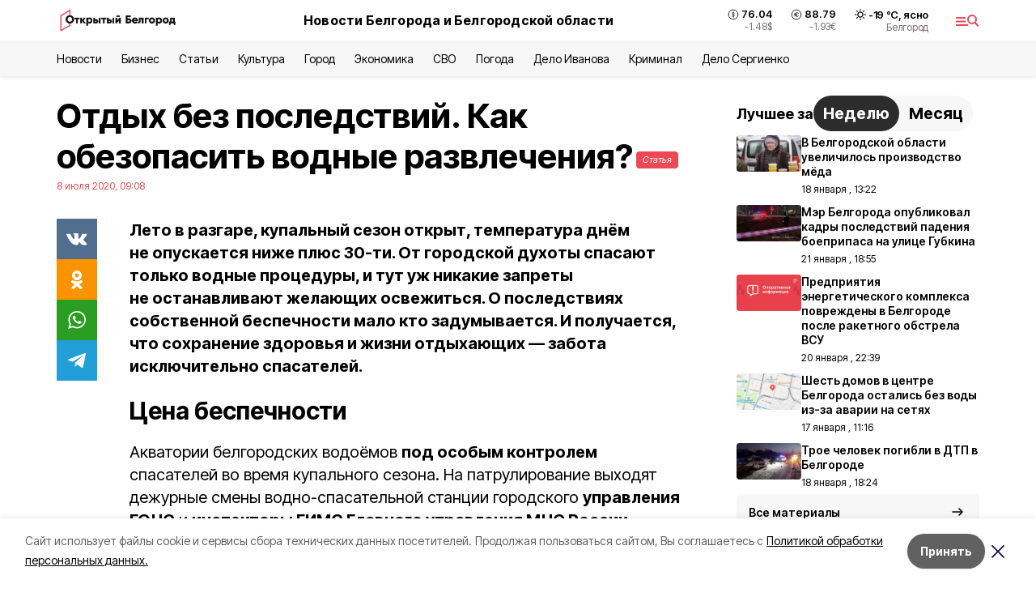

--- FILE ---
content_type: text/html; charset=utf-8
request_url: https://openbelgorod.ru/articles/territoriya/2020-07-08/otdyh-bez-posledstviy-kak-obezopasit-vodnye-razvlecheniya-29023
body_size: 26877
content:
<!DOCTYPE html><html lang="ru" translate="no"><head><link rel="preconnect" href="https://fonts.googleapis.com"/><link rel="preconnect" href="https://fonts.gstatic.com" crossorigin="crossOrigin"/><script>window.yaContextCb = window.yaContextCb || []</script><script src="https://yandex.ru/ads/system/context.js" async=""></script><link rel="preconnect" href="https://fonts.gstatic.com" crossorigin /><meta charSet="utf-8"/><script async="" src="https://jsn.24smi.net/smi.js"></script><script>(window.smiq = window.smiq || []).push();</script><link rel="icon" href="https://openbelgorod.ru/attachments/00d0e79dbbf75feeb22b8c4967e68d37753dc92b/store/98f2628824947195ab93fcf9cb368d5a9cc73917acf6761a17794f545342/%D1%84%D0%B0%D0%B2%D0%B8%D0%BA%D0%BE%D0%BD.ico" type="image/x-icon"/><style>:root {--active-color: #ea4955}</style><style>:root {--links-color: #ea4955</style><meta name="viewport" content="width=1250"/><meta name="yandex-verification" content="2b38d85989fca4d0"/><meta name="google-site-verification" content="D-EAHLk2T97SzAx3nAZ86Fu29wmgXBUhB0nMqQj5UV8"/><meta name="zen-verification" content="v3ApDC0T2gXRIs76Qcw1DcOTo7LFeJPZSgCgItbEWbpp6armmJofcpsqTGGJdYKC"/><meta property="og:url" content="https://openbelgorod.ru/articles/territoriya/2020-07-08/otdyh-bez-posledstviy-kak-obezopasit-vodnye-razvlecheniya-29023"/><meta property="og:type" content="article"/><link rel="canonical" href="https://openbelgorod.ru/articles/territoriya/2020-07-08/otdyh-bez-posledstviy-kak-obezopasit-vodnye-razvlecheniya-29023"/><title>Отдых без последствий. Как обезопасить водные развлечения?</title><meta property="og:title" content="Отдых без последствий. Как обезопасить водные развлечения?"/><meta property="og:description" content="Лето в разгаре, купальный сезон открыт, температура днём не опускается ниже плюс 30-ти. От городской духоты спасают только водные процедуры, и тут уж никакие запреты не останавливают желающих освежиться. О последствиях собственной беспечности мало кто задумывается. И получается, что сохранение здоровья и жизни отдыхающих — забота исключительно спасателей."/><meta name="description" content="Лето в разгаре, купальный сезон открыт, температура днём не опускается ниже плюс 30-ти. От городской духоты спасают только водные процедуры, и тут уж никакие запреты не останавливают желающих освежиться. О последствиях собственной беспечности мало кто задумывается. И получается, что сохранение здоровья и жизни отдыхающих — забота исключительно спасателей."/><meta property="vk:image"/><meta property="twitter:image"/><meta property="og:image"/><link rel="amphtml" href="https://openbelgorod.ru/articles/territoriya/2020-07-08/otdyh-bez-posledstviy-kak-obezopasit-vodnye-razvlecheniya-29023?amp=1"/><meta name="next-head-count" content="21"/><link rel="preload" href="/_next/static/css/7525cea062d9ba07.css" as="style"/><link rel="stylesheet" href="/_next/static/css/7525cea062d9ba07.css" data-n-g=""/><link rel="preload" href="/_next/static/css/733cdf5d842729ef.css" as="style"/><link rel="stylesheet" href="/_next/static/css/733cdf5d842729ef.css" data-n-p=""/><link rel="preload" href="/_next/static/css/4afd6468bc212200.css" as="style"/><link rel="stylesheet" href="/_next/static/css/4afd6468bc212200.css"/><noscript data-n-css=""></noscript><script defer="" nomodule="" src="/_next/static/chunks/polyfills-5cd94c89d3acac5f.js"></script><script defer="" src="/_next/static/chunks/9856.ded1cf57c85110af.js"></script><script src="/_next/static/chunks/webpack-606b0d219f2158c5.js" defer=""></script><script src="/_next/static/chunks/framework-568b840ecff66744.js" defer=""></script><script src="/_next/static/chunks/main-b3fb2db701131c64.js" defer=""></script><script src="/_next/static/chunks/pages/_app-732237c6c1065986.js" defer=""></script><script src="/_next/static/chunks/a4c92b5b-8873d9e3e06a0c69.js" defer=""></script><script src="/_next/static/chunks/2642-56c8aeb99d01ffb3.js" defer=""></script><script src="/_next/static/chunks/5917-949cd58c67d4f4f2.js" defer=""></script><script src="/_next/static/chunks/8127-1a99a37dbac18254.js" defer=""></script><script src="/_next/static/chunks/1770-7a6624c724bff677.js" defer=""></script><script src="/_next/static/chunks/7049-9913525f9aae816e.js" defer=""></script><script src="/_next/static/chunks/2260-239c596b6e8c5e9d.js" defer=""></script><script src="/_next/static/chunks/9773-1d20a0b1d40ece9b.js" defer=""></script><script src="/_next/static/chunks/pages/articles/%5Brubric%5D/%5Bdate%5D/%5Bslug%5D-fc0f3c83ed7742ce.js" defer=""></script><script src="/_next/static/vJKOEWHQQpt8ahsMjg6QB/_buildManifest.js" defer=""></script><script src="/_next/static/vJKOEWHQQpt8ahsMjg6QB/_ssgManifest.js" defer=""></script><script src="/_next/static/vJKOEWHQQpt8ahsMjg6QB/_middlewareManifest.js" defer=""></script><style data-href="https://fonts.googleapis.com/css2?family=Inter:wght@300;400;600;700;800;900&family=Rubik:wght@400;500;700&family=Manrope:wght@300;700;800&family=Raleway:wght@800;900&family=Montserrat:wght@400;600;700;800;900&display=swap">@font-face{font-family:'Inter';font-style:normal;font-weight:300;font-display:swap;src:url(https://fonts.gstatic.com/s/inter/v19/UcCO3FwrK3iLTeHuS_nVMrMxCp50SjIw2boKoduKmMEVuOKfMZs.woff) format('woff')}@font-face{font-family:'Inter';font-style:normal;font-weight:400;font-display:swap;src:url(https://fonts.gstatic.com/s/inter/v19/UcCO3FwrK3iLTeHuS_nVMrMxCp50SjIw2boKoduKmMEVuLyfMZs.woff) format('woff')}@font-face{font-family:'Inter';font-style:normal;font-weight:600;font-display:swap;src:url(https://fonts.gstatic.com/s/inter/v19/UcCO3FwrK3iLTeHuS_nVMrMxCp50SjIw2boKoduKmMEVuGKYMZs.woff) format('woff')}@font-face{font-family:'Inter';font-style:normal;font-weight:700;font-display:swap;src:url(https://fonts.gstatic.com/s/inter/v19/UcCO3FwrK3iLTeHuS_nVMrMxCp50SjIw2boKoduKmMEVuFuYMZs.woff) format('woff')}@font-face{font-family:'Inter';font-style:normal;font-weight:800;font-display:swap;src:url(https://fonts.gstatic.com/s/inter/v19/UcCO3FwrK3iLTeHuS_nVMrMxCp50SjIw2boKoduKmMEVuDyYMZs.woff) format('woff')}@font-face{font-family:'Inter';font-style:normal;font-weight:900;font-display:swap;src:url(https://fonts.gstatic.com/s/inter/v19/UcCO3FwrK3iLTeHuS_nVMrMxCp50SjIw2boKoduKmMEVuBWYMZs.woff) format('woff')}@font-face{font-family:'Manrope';font-style:normal;font-weight:300;font-display:swap;src:url(https://fonts.gstatic.com/s/manrope/v20/xn7_YHE41ni1AdIRqAuZuw1Bx9mbZk6jFO_G.woff) format('woff')}@font-face{font-family:'Manrope';font-style:normal;font-weight:700;font-display:swap;src:url(https://fonts.gstatic.com/s/manrope/v20/xn7_YHE41ni1AdIRqAuZuw1Bx9mbZk4aE-_G.woff) format('woff')}@font-face{font-family:'Manrope';font-style:normal;font-weight:800;font-display:swap;src:url(https://fonts.gstatic.com/s/manrope/v20/xn7_YHE41ni1AdIRqAuZuw1Bx9mbZk59E-_G.woff) format('woff')}@font-face{font-family:'Montserrat';font-style:normal;font-weight:400;font-display:swap;src:url(https://fonts.gstatic.com/s/montserrat/v31/JTUHjIg1_i6t8kCHKm4532VJOt5-QNFgpCtr6Ew9.woff) format('woff')}@font-face{font-family:'Montserrat';font-style:normal;font-weight:600;font-display:swap;src:url(https://fonts.gstatic.com/s/montserrat/v31/JTUHjIg1_i6t8kCHKm4532VJOt5-QNFgpCu170w9.woff) format('woff')}@font-face{font-family:'Montserrat';font-style:normal;font-weight:700;font-display:swap;src:url(https://fonts.gstatic.com/s/montserrat/v31/JTUHjIg1_i6t8kCHKm4532VJOt5-QNFgpCuM70w9.woff) format('woff')}@font-face{font-family:'Montserrat';font-style:normal;font-weight:800;font-display:swap;src:url(https://fonts.gstatic.com/s/montserrat/v31/JTUHjIg1_i6t8kCHKm4532VJOt5-QNFgpCvr70w9.woff) format('woff')}@font-face{font-family:'Montserrat';font-style:normal;font-weight:900;font-display:swap;src:url(https://fonts.gstatic.com/s/montserrat/v31/JTUHjIg1_i6t8kCHKm4532VJOt5-QNFgpCvC70w9.woff) format('woff')}@font-face{font-family:'Raleway';font-style:normal;font-weight:800;font-display:swap;src:url(https://fonts.gstatic.com/s/raleway/v36/1Ptxg8zYS_SKggPN4iEgvnHyvveLxVtapYCM.woff) format('woff')}@font-face{font-family:'Raleway';font-style:normal;font-weight:900;font-display:swap;src:url(https://fonts.gstatic.com/s/raleway/v36/1Ptxg8zYS_SKggPN4iEgvnHyvveLxVtzpYCM.woff) format('woff')}@font-face{font-family:'Rubik';font-style:normal;font-weight:400;font-display:swap;src:url(https://fonts.gstatic.com/s/rubik/v30/iJWZBXyIfDnIV5PNhY1KTN7Z-Yh-B4i1Uw.woff) format('woff')}@font-face{font-family:'Rubik';font-style:normal;font-weight:500;font-display:swap;src:url(https://fonts.gstatic.com/s/rubik/v30/iJWZBXyIfDnIV5PNhY1KTN7Z-Yh-NYi1Uw.woff) format('woff')}@font-face{font-family:'Rubik';font-style:normal;font-weight:700;font-display:swap;src:url(https://fonts.gstatic.com/s/rubik/v30/iJWZBXyIfDnIV5PNhY1KTN7Z-Yh-4I-1Uw.woff) format('woff')}@font-face{font-family:'Inter';font-style:normal;font-weight:300;font-display:swap;src:url(https://fonts.gstatic.com/s/inter/v19/UcC73FwrK3iLTeHuS_nVMrMxCp50SjIa2JL7W0Q5n-wU.woff2) format('woff2');unicode-range:U+0460-052F,U+1C80-1C8A,U+20B4,U+2DE0-2DFF,U+A640-A69F,U+FE2E-FE2F}@font-face{font-family:'Inter';font-style:normal;font-weight:300;font-display:swap;src:url(https://fonts.gstatic.com/s/inter/v19/UcC73FwrK3iLTeHuS_nVMrMxCp50SjIa0ZL7W0Q5n-wU.woff2) format('woff2');unicode-range:U+0301,U+0400-045F,U+0490-0491,U+04B0-04B1,U+2116}@font-face{font-family:'Inter';font-style:normal;font-weight:300;font-display:swap;src:url(https://fonts.gstatic.com/s/inter/v19/UcC73FwrK3iLTeHuS_nVMrMxCp50SjIa2ZL7W0Q5n-wU.woff2) format('woff2');unicode-range:U+1F00-1FFF}@font-face{font-family:'Inter';font-style:normal;font-weight:300;font-display:swap;src:url(https://fonts.gstatic.com/s/inter/v19/UcC73FwrK3iLTeHuS_nVMrMxCp50SjIa1pL7W0Q5n-wU.woff2) format('woff2');unicode-range:U+0370-0377,U+037A-037F,U+0384-038A,U+038C,U+038E-03A1,U+03A3-03FF}@font-face{font-family:'Inter';font-style:normal;font-weight:300;font-display:swap;src:url(https://fonts.gstatic.com/s/inter/v19/UcC73FwrK3iLTeHuS_nVMrMxCp50SjIa2pL7W0Q5n-wU.woff2) format('woff2');unicode-range:U+0102-0103,U+0110-0111,U+0128-0129,U+0168-0169,U+01A0-01A1,U+01AF-01B0,U+0300-0301,U+0303-0304,U+0308-0309,U+0323,U+0329,U+1EA0-1EF9,U+20AB}@font-face{font-family:'Inter';font-style:normal;font-weight:300;font-display:swap;src:url(https://fonts.gstatic.com/s/inter/v19/UcC73FwrK3iLTeHuS_nVMrMxCp50SjIa25L7W0Q5n-wU.woff2) format('woff2');unicode-range:U+0100-02BA,U+02BD-02C5,U+02C7-02CC,U+02CE-02D7,U+02DD-02FF,U+0304,U+0308,U+0329,U+1D00-1DBF,U+1E00-1E9F,U+1EF2-1EFF,U+2020,U+20A0-20AB,U+20AD-20C0,U+2113,U+2C60-2C7F,U+A720-A7FF}@font-face{font-family:'Inter';font-style:normal;font-weight:300;font-display:swap;src:url(https://fonts.gstatic.com/s/inter/v19/UcC73FwrK3iLTeHuS_nVMrMxCp50SjIa1ZL7W0Q5nw.woff2) format('woff2');unicode-range:U+0000-00FF,U+0131,U+0152-0153,U+02BB-02BC,U+02C6,U+02DA,U+02DC,U+0304,U+0308,U+0329,U+2000-206F,U+20AC,U+2122,U+2191,U+2193,U+2212,U+2215,U+FEFF,U+FFFD}@font-face{font-family:'Inter';font-style:normal;font-weight:400;font-display:swap;src:url(https://fonts.gstatic.com/s/inter/v19/UcC73FwrK3iLTeHuS_nVMrMxCp50SjIa2JL7W0Q5n-wU.woff2) format('woff2');unicode-range:U+0460-052F,U+1C80-1C8A,U+20B4,U+2DE0-2DFF,U+A640-A69F,U+FE2E-FE2F}@font-face{font-family:'Inter';font-style:normal;font-weight:400;font-display:swap;src:url(https://fonts.gstatic.com/s/inter/v19/UcC73FwrK3iLTeHuS_nVMrMxCp50SjIa0ZL7W0Q5n-wU.woff2) format('woff2');unicode-range:U+0301,U+0400-045F,U+0490-0491,U+04B0-04B1,U+2116}@font-face{font-family:'Inter';font-style:normal;font-weight:400;font-display:swap;src:url(https://fonts.gstatic.com/s/inter/v19/UcC73FwrK3iLTeHuS_nVMrMxCp50SjIa2ZL7W0Q5n-wU.woff2) format('woff2');unicode-range:U+1F00-1FFF}@font-face{font-family:'Inter';font-style:normal;font-weight:400;font-display:swap;src:url(https://fonts.gstatic.com/s/inter/v19/UcC73FwrK3iLTeHuS_nVMrMxCp50SjIa1pL7W0Q5n-wU.woff2) format('woff2');unicode-range:U+0370-0377,U+037A-037F,U+0384-038A,U+038C,U+038E-03A1,U+03A3-03FF}@font-face{font-family:'Inter';font-style:normal;font-weight:400;font-display:swap;src:url(https://fonts.gstatic.com/s/inter/v19/UcC73FwrK3iLTeHuS_nVMrMxCp50SjIa2pL7W0Q5n-wU.woff2) format('woff2');unicode-range:U+0102-0103,U+0110-0111,U+0128-0129,U+0168-0169,U+01A0-01A1,U+01AF-01B0,U+0300-0301,U+0303-0304,U+0308-0309,U+0323,U+0329,U+1EA0-1EF9,U+20AB}@font-face{font-family:'Inter';font-style:normal;font-weight:400;font-display:swap;src:url(https://fonts.gstatic.com/s/inter/v19/UcC73FwrK3iLTeHuS_nVMrMxCp50SjIa25L7W0Q5n-wU.woff2) format('woff2');unicode-range:U+0100-02BA,U+02BD-02C5,U+02C7-02CC,U+02CE-02D7,U+02DD-02FF,U+0304,U+0308,U+0329,U+1D00-1DBF,U+1E00-1E9F,U+1EF2-1EFF,U+2020,U+20A0-20AB,U+20AD-20C0,U+2113,U+2C60-2C7F,U+A720-A7FF}@font-face{font-family:'Inter';font-style:normal;font-weight:400;font-display:swap;src:url(https://fonts.gstatic.com/s/inter/v19/UcC73FwrK3iLTeHuS_nVMrMxCp50SjIa1ZL7W0Q5nw.woff2) format('woff2');unicode-range:U+0000-00FF,U+0131,U+0152-0153,U+02BB-02BC,U+02C6,U+02DA,U+02DC,U+0304,U+0308,U+0329,U+2000-206F,U+20AC,U+2122,U+2191,U+2193,U+2212,U+2215,U+FEFF,U+FFFD}@font-face{font-family:'Inter';font-style:normal;font-weight:600;font-display:swap;src:url(https://fonts.gstatic.com/s/inter/v19/UcC73FwrK3iLTeHuS_nVMrMxCp50SjIa2JL7W0Q5n-wU.woff2) format('woff2');unicode-range:U+0460-052F,U+1C80-1C8A,U+20B4,U+2DE0-2DFF,U+A640-A69F,U+FE2E-FE2F}@font-face{font-family:'Inter';font-style:normal;font-weight:600;font-display:swap;src:url(https://fonts.gstatic.com/s/inter/v19/UcC73FwrK3iLTeHuS_nVMrMxCp50SjIa0ZL7W0Q5n-wU.woff2) format('woff2');unicode-range:U+0301,U+0400-045F,U+0490-0491,U+04B0-04B1,U+2116}@font-face{font-family:'Inter';font-style:normal;font-weight:600;font-display:swap;src:url(https://fonts.gstatic.com/s/inter/v19/UcC73FwrK3iLTeHuS_nVMrMxCp50SjIa2ZL7W0Q5n-wU.woff2) format('woff2');unicode-range:U+1F00-1FFF}@font-face{font-family:'Inter';font-style:normal;font-weight:600;font-display:swap;src:url(https://fonts.gstatic.com/s/inter/v19/UcC73FwrK3iLTeHuS_nVMrMxCp50SjIa1pL7W0Q5n-wU.woff2) format('woff2');unicode-range:U+0370-0377,U+037A-037F,U+0384-038A,U+038C,U+038E-03A1,U+03A3-03FF}@font-face{font-family:'Inter';font-style:normal;font-weight:600;font-display:swap;src:url(https://fonts.gstatic.com/s/inter/v19/UcC73FwrK3iLTeHuS_nVMrMxCp50SjIa2pL7W0Q5n-wU.woff2) format('woff2');unicode-range:U+0102-0103,U+0110-0111,U+0128-0129,U+0168-0169,U+01A0-01A1,U+01AF-01B0,U+0300-0301,U+0303-0304,U+0308-0309,U+0323,U+0329,U+1EA0-1EF9,U+20AB}@font-face{font-family:'Inter';font-style:normal;font-weight:600;font-display:swap;src:url(https://fonts.gstatic.com/s/inter/v19/UcC73FwrK3iLTeHuS_nVMrMxCp50SjIa25L7W0Q5n-wU.woff2) format('woff2');unicode-range:U+0100-02BA,U+02BD-02C5,U+02C7-02CC,U+02CE-02D7,U+02DD-02FF,U+0304,U+0308,U+0329,U+1D00-1DBF,U+1E00-1E9F,U+1EF2-1EFF,U+2020,U+20A0-20AB,U+20AD-20C0,U+2113,U+2C60-2C7F,U+A720-A7FF}@font-face{font-family:'Inter';font-style:normal;font-weight:600;font-display:swap;src:url(https://fonts.gstatic.com/s/inter/v19/UcC73FwrK3iLTeHuS_nVMrMxCp50SjIa1ZL7W0Q5nw.woff2) format('woff2');unicode-range:U+0000-00FF,U+0131,U+0152-0153,U+02BB-02BC,U+02C6,U+02DA,U+02DC,U+0304,U+0308,U+0329,U+2000-206F,U+20AC,U+2122,U+2191,U+2193,U+2212,U+2215,U+FEFF,U+FFFD}@font-face{font-family:'Inter';font-style:normal;font-weight:700;font-display:swap;src:url(https://fonts.gstatic.com/s/inter/v19/UcC73FwrK3iLTeHuS_nVMrMxCp50SjIa2JL7W0Q5n-wU.woff2) format('woff2');unicode-range:U+0460-052F,U+1C80-1C8A,U+20B4,U+2DE0-2DFF,U+A640-A69F,U+FE2E-FE2F}@font-face{font-family:'Inter';font-style:normal;font-weight:700;font-display:swap;src:url(https://fonts.gstatic.com/s/inter/v19/UcC73FwrK3iLTeHuS_nVMrMxCp50SjIa0ZL7W0Q5n-wU.woff2) format('woff2');unicode-range:U+0301,U+0400-045F,U+0490-0491,U+04B0-04B1,U+2116}@font-face{font-family:'Inter';font-style:normal;font-weight:700;font-display:swap;src:url(https://fonts.gstatic.com/s/inter/v19/UcC73FwrK3iLTeHuS_nVMrMxCp50SjIa2ZL7W0Q5n-wU.woff2) format('woff2');unicode-range:U+1F00-1FFF}@font-face{font-family:'Inter';font-style:normal;font-weight:700;font-display:swap;src:url(https://fonts.gstatic.com/s/inter/v19/UcC73FwrK3iLTeHuS_nVMrMxCp50SjIa1pL7W0Q5n-wU.woff2) format('woff2');unicode-range:U+0370-0377,U+037A-037F,U+0384-038A,U+038C,U+038E-03A1,U+03A3-03FF}@font-face{font-family:'Inter';font-style:normal;font-weight:700;font-display:swap;src:url(https://fonts.gstatic.com/s/inter/v19/UcC73FwrK3iLTeHuS_nVMrMxCp50SjIa2pL7W0Q5n-wU.woff2) format('woff2');unicode-range:U+0102-0103,U+0110-0111,U+0128-0129,U+0168-0169,U+01A0-01A1,U+01AF-01B0,U+0300-0301,U+0303-0304,U+0308-0309,U+0323,U+0329,U+1EA0-1EF9,U+20AB}@font-face{font-family:'Inter';font-style:normal;font-weight:700;font-display:swap;src:url(https://fonts.gstatic.com/s/inter/v19/UcC73FwrK3iLTeHuS_nVMrMxCp50SjIa25L7W0Q5n-wU.woff2) format('woff2');unicode-range:U+0100-02BA,U+02BD-02C5,U+02C7-02CC,U+02CE-02D7,U+02DD-02FF,U+0304,U+0308,U+0329,U+1D00-1DBF,U+1E00-1E9F,U+1EF2-1EFF,U+2020,U+20A0-20AB,U+20AD-20C0,U+2113,U+2C60-2C7F,U+A720-A7FF}@font-face{font-family:'Inter';font-style:normal;font-weight:700;font-display:swap;src:url(https://fonts.gstatic.com/s/inter/v19/UcC73FwrK3iLTeHuS_nVMrMxCp50SjIa1ZL7W0Q5nw.woff2) format('woff2');unicode-range:U+0000-00FF,U+0131,U+0152-0153,U+02BB-02BC,U+02C6,U+02DA,U+02DC,U+0304,U+0308,U+0329,U+2000-206F,U+20AC,U+2122,U+2191,U+2193,U+2212,U+2215,U+FEFF,U+FFFD}@font-face{font-family:'Inter';font-style:normal;font-weight:800;font-display:swap;src:url(https://fonts.gstatic.com/s/inter/v19/UcC73FwrK3iLTeHuS_nVMrMxCp50SjIa2JL7W0Q5n-wU.woff2) format('woff2');unicode-range:U+0460-052F,U+1C80-1C8A,U+20B4,U+2DE0-2DFF,U+A640-A69F,U+FE2E-FE2F}@font-face{font-family:'Inter';font-style:normal;font-weight:800;font-display:swap;src:url(https://fonts.gstatic.com/s/inter/v19/UcC73FwrK3iLTeHuS_nVMrMxCp50SjIa0ZL7W0Q5n-wU.woff2) format('woff2');unicode-range:U+0301,U+0400-045F,U+0490-0491,U+04B0-04B1,U+2116}@font-face{font-family:'Inter';font-style:normal;font-weight:800;font-display:swap;src:url(https://fonts.gstatic.com/s/inter/v19/UcC73FwrK3iLTeHuS_nVMrMxCp50SjIa2ZL7W0Q5n-wU.woff2) format('woff2');unicode-range:U+1F00-1FFF}@font-face{font-family:'Inter';font-style:normal;font-weight:800;font-display:swap;src:url(https://fonts.gstatic.com/s/inter/v19/UcC73FwrK3iLTeHuS_nVMrMxCp50SjIa1pL7W0Q5n-wU.woff2) format('woff2');unicode-range:U+0370-0377,U+037A-037F,U+0384-038A,U+038C,U+038E-03A1,U+03A3-03FF}@font-face{font-family:'Inter';font-style:normal;font-weight:800;font-display:swap;src:url(https://fonts.gstatic.com/s/inter/v19/UcC73FwrK3iLTeHuS_nVMrMxCp50SjIa2pL7W0Q5n-wU.woff2) format('woff2');unicode-range:U+0102-0103,U+0110-0111,U+0128-0129,U+0168-0169,U+01A0-01A1,U+01AF-01B0,U+0300-0301,U+0303-0304,U+0308-0309,U+0323,U+0329,U+1EA0-1EF9,U+20AB}@font-face{font-family:'Inter';font-style:normal;font-weight:800;font-display:swap;src:url(https://fonts.gstatic.com/s/inter/v19/UcC73FwrK3iLTeHuS_nVMrMxCp50SjIa25L7W0Q5n-wU.woff2) format('woff2');unicode-range:U+0100-02BA,U+02BD-02C5,U+02C7-02CC,U+02CE-02D7,U+02DD-02FF,U+0304,U+0308,U+0329,U+1D00-1DBF,U+1E00-1E9F,U+1EF2-1EFF,U+2020,U+20A0-20AB,U+20AD-20C0,U+2113,U+2C60-2C7F,U+A720-A7FF}@font-face{font-family:'Inter';font-style:normal;font-weight:800;font-display:swap;src:url(https://fonts.gstatic.com/s/inter/v19/UcC73FwrK3iLTeHuS_nVMrMxCp50SjIa1ZL7W0Q5nw.woff2) format('woff2');unicode-range:U+0000-00FF,U+0131,U+0152-0153,U+02BB-02BC,U+02C6,U+02DA,U+02DC,U+0304,U+0308,U+0329,U+2000-206F,U+20AC,U+2122,U+2191,U+2193,U+2212,U+2215,U+FEFF,U+FFFD}@font-face{font-family:'Inter';font-style:normal;font-weight:900;font-display:swap;src:url(https://fonts.gstatic.com/s/inter/v19/UcC73FwrK3iLTeHuS_nVMrMxCp50SjIa2JL7W0Q5n-wU.woff2) format('woff2');unicode-range:U+0460-052F,U+1C80-1C8A,U+20B4,U+2DE0-2DFF,U+A640-A69F,U+FE2E-FE2F}@font-face{font-family:'Inter';font-style:normal;font-weight:900;font-display:swap;src:url(https://fonts.gstatic.com/s/inter/v19/UcC73FwrK3iLTeHuS_nVMrMxCp50SjIa0ZL7W0Q5n-wU.woff2) format('woff2');unicode-range:U+0301,U+0400-045F,U+0490-0491,U+04B0-04B1,U+2116}@font-face{font-family:'Inter';font-style:normal;font-weight:900;font-display:swap;src:url(https://fonts.gstatic.com/s/inter/v19/UcC73FwrK3iLTeHuS_nVMrMxCp50SjIa2ZL7W0Q5n-wU.woff2) format('woff2');unicode-range:U+1F00-1FFF}@font-face{font-family:'Inter';font-style:normal;font-weight:900;font-display:swap;src:url(https://fonts.gstatic.com/s/inter/v19/UcC73FwrK3iLTeHuS_nVMrMxCp50SjIa1pL7W0Q5n-wU.woff2) format('woff2');unicode-range:U+0370-0377,U+037A-037F,U+0384-038A,U+038C,U+038E-03A1,U+03A3-03FF}@font-face{font-family:'Inter';font-style:normal;font-weight:900;font-display:swap;src:url(https://fonts.gstatic.com/s/inter/v19/UcC73FwrK3iLTeHuS_nVMrMxCp50SjIa2pL7W0Q5n-wU.woff2) format('woff2');unicode-range:U+0102-0103,U+0110-0111,U+0128-0129,U+0168-0169,U+01A0-01A1,U+01AF-01B0,U+0300-0301,U+0303-0304,U+0308-0309,U+0323,U+0329,U+1EA0-1EF9,U+20AB}@font-face{font-family:'Inter';font-style:normal;font-weight:900;font-display:swap;src:url(https://fonts.gstatic.com/s/inter/v19/UcC73FwrK3iLTeHuS_nVMrMxCp50SjIa25L7W0Q5n-wU.woff2) format('woff2');unicode-range:U+0100-02BA,U+02BD-02C5,U+02C7-02CC,U+02CE-02D7,U+02DD-02FF,U+0304,U+0308,U+0329,U+1D00-1DBF,U+1E00-1E9F,U+1EF2-1EFF,U+2020,U+20A0-20AB,U+20AD-20C0,U+2113,U+2C60-2C7F,U+A720-A7FF}@font-face{font-family:'Inter';font-style:normal;font-weight:900;font-display:swap;src:url(https://fonts.gstatic.com/s/inter/v19/UcC73FwrK3iLTeHuS_nVMrMxCp50SjIa1ZL7W0Q5nw.woff2) format('woff2');unicode-range:U+0000-00FF,U+0131,U+0152-0153,U+02BB-02BC,U+02C6,U+02DA,U+02DC,U+0304,U+0308,U+0329,U+2000-206F,U+20AC,U+2122,U+2191,U+2193,U+2212,U+2215,U+FEFF,U+FFFD}@font-face{font-family:'Manrope';font-style:normal;font-weight:300;font-display:swap;src:url(https://fonts.gstatic.com/s/manrope/v20/xn7gYHE41ni1AdIRggqxSvfedN62Zw.woff2) format('woff2');unicode-range:U+0460-052F,U+1C80-1C8A,U+20B4,U+2DE0-2DFF,U+A640-A69F,U+FE2E-FE2F}@font-face{font-family:'Manrope';font-style:normal;font-weight:300;font-display:swap;src:url(https://fonts.gstatic.com/s/manrope/v20/xn7gYHE41ni1AdIRggOxSvfedN62Zw.woff2) format('woff2');unicode-range:U+0301,U+0400-045F,U+0490-0491,U+04B0-04B1,U+2116}@font-face{font-family:'Manrope';font-style:normal;font-weight:300;font-display:swap;src:url(https://fonts.gstatic.com/s/manrope/v20/xn7gYHE41ni1AdIRggSxSvfedN62Zw.woff2) format('woff2');unicode-range:U+0370-0377,U+037A-037F,U+0384-038A,U+038C,U+038E-03A1,U+03A3-03FF}@font-face{font-family:'Manrope';font-style:normal;font-weight:300;font-display:swap;src:url(https://fonts.gstatic.com/s/manrope/v20/xn7gYHE41ni1AdIRggixSvfedN62Zw.woff2) format('woff2');unicode-range:U+0102-0103,U+0110-0111,U+0128-0129,U+0168-0169,U+01A0-01A1,U+01AF-01B0,U+0300-0301,U+0303-0304,U+0308-0309,U+0323,U+0329,U+1EA0-1EF9,U+20AB}@font-face{font-family:'Manrope';font-style:normal;font-weight:300;font-display:swap;src:url(https://fonts.gstatic.com/s/manrope/v20/xn7gYHE41ni1AdIRggmxSvfedN62Zw.woff2) format('woff2');unicode-range:U+0100-02BA,U+02BD-02C5,U+02C7-02CC,U+02CE-02D7,U+02DD-02FF,U+0304,U+0308,U+0329,U+1D00-1DBF,U+1E00-1E9F,U+1EF2-1EFF,U+2020,U+20A0-20AB,U+20AD-20C0,U+2113,U+2C60-2C7F,U+A720-A7FF}@font-face{font-family:'Manrope';font-style:normal;font-weight:300;font-display:swap;src:url(https://fonts.gstatic.com/s/manrope/v20/xn7gYHE41ni1AdIRggexSvfedN4.woff2) format('woff2');unicode-range:U+0000-00FF,U+0131,U+0152-0153,U+02BB-02BC,U+02C6,U+02DA,U+02DC,U+0304,U+0308,U+0329,U+2000-206F,U+20AC,U+2122,U+2191,U+2193,U+2212,U+2215,U+FEFF,U+FFFD}@font-face{font-family:'Manrope';font-style:normal;font-weight:700;font-display:swap;src:url(https://fonts.gstatic.com/s/manrope/v20/xn7gYHE41ni1AdIRggqxSvfedN62Zw.woff2) format('woff2');unicode-range:U+0460-052F,U+1C80-1C8A,U+20B4,U+2DE0-2DFF,U+A640-A69F,U+FE2E-FE2F}@font-face{font-family:'Manrope';font-style:normal;font-weight:700;font-display:swap;src:url(https://fonts.gstatic.com/s/manrope/v20/xn7gYHE41ni1AdIRggOxSvfedN62Zw.woff2) format('woff2');unicode-range:U+0301,U+0400-045F,U+0490-0491,U+04B0-04B1,U+2116}@font-face{font-family:'Manrope';font-style:normal;font-weight:700;font-display:swap;src:url(https://fonts.gstatic.com/s/manrope/v20/xn7gYHE41ni1AdIRggSxSvfedN62Zw.woff2) format('woff2');unicode-range:U+0370-0377,U+037A-037F,U+0384-038A,U+038C,U+038E-03A1,U+03A3-03FF}@font-face{font-family:'Manrope';font-style:normal;font-weight:700;font-display:swap;src:url(https://fonts.gstatic.com/s/manrope/v20/xn7gYHE41ni1AdIRggixSvfedN62Zw.woff2) format('woff2');unicode-range:U+0102-0103,U+0110-0111,U+0128-0129,U+0168-0169,U+01A0-01A1,U+01AF-01B0,U+0300-0301,U+0303-0304,U+0308-0309,U+0323,U+0329,U+1EA0-1EF9,U+20AB}@font-face{font-family:'Manrope';font-style:normal;font-weight:700;font-display:swap;src:url(https://fonts.gstatic.com/s/manrope/v20/xn7gYHE41ni1AdIRggmxSvfedN62Zw.woff2) format('woff2');unicode-range:U+0100-02BA,U+02BD-02C5,U+02C7-02CC,U+02CE-02D7,U+02DD-02FF,U+0304,U+0308,U+0329,U+1D00-1DBF,U+1E00-1E9F,U+1EF2-1EFF,U+2020,U+20A0-20AB,U+20AD-20C0,U+2113,U+2C60-2C7F,U+A720-A7FF}@font-face{font-family:'Manrope';font-style:normal;font-weight:700;font-display:swap;src:url(https://fonts.gstatic.com/s/manrope/v20/xn7gYHE41ni1AdIRggexSvfedN4.woff2) format('woff2');unicode-range:U+0000-00FF,U+0131,U+0152-0153,U+02BB-02BC,U+02C6,U+02DA,U+02DC,U+0304,U+0308,U+0329,U+2000-206F,U+20AC,U+2122,U+2191,U+2193,U+2212,U+2215,U+FEFF,U+FFFD}@font-face{font-family:'Manrope';font-style:normal;font-weight:800;font-display:swap;src:url(https://fonts.gstatic.com/s/manrope/v20/xn7gYHE41ni1AdIRggqxSvfedN62Zw.woff2) format('woff2');unicode-range:U+0460-052F,U+1C80-1C8A,U+20B4,U+2DE0-2DFF,U+A640-A69F,U+FE2E-FE2F}@font-face{font-family:'Manrope';font-style:normal;font-weight:800;font-display:swap;src:url(https://fonts.gstatic.com/s/manrope/v20/xn7gYHE41ni1AdIRggOxSvfedN62Zw.woff2) format('woff2');unicode-range:U+0301,U+0400-045F,U+0490-0491,U+04B0-04B1,U+2116}@font-face{font-family:'Manrope';font-style:normal;font-weight:800;font-display:swap;src:url(https://fonts.gstatic.com/s/manrope/v20/xn7gYHE41ni1AdIRggSxSvfedN62Zw.woff2) format('woff2');unicode-range:U+0370-0377,U+037A-037F,U+0384-038A,U+038C,U+038E-03A1,U+03A3-03FF}@font-face{font-family:'Manrope';font-style:normal;font-weight:800;font-display:swap;src:url(https://fonts.gstatic.com/s/manrope/v20/xn7gYHE41ni1AdIRggixSvfedN62Zw.woff2) format('woff2');unicode-range:U+0102-0103,U+0110-0111,U+0128-0129,U+0168-0169,U+01A0-01A1,U+01AF-01B0,U+0300-0301,U+0303-0304,U+0308-0309,U+0323,U+0329,U+1EA0-1EF9,U+20AB}@font-face{font-family:'Manrope';font-style:normal;font-weight:800;font-display:swap;src:url(https://fonts.gstatic.com/s/manrope/v20/xn7gYHE41ni1AdIRggmxSvfedN62Zw.woff2) format('woff2');unicode-range:U+0100-02BA,U+02BD-02C5,U+02C7-02CC,U+02CE-02D7,U+02DD-02FF,U+0304,U+0308,U+0329,U+1D00-1DBF,U+1E00-1E9F,U+1EF2-1EFF,U+2020,U+20A0-20AB,U+20AD-20C0,U+2113,U+2C60-2C7F,U+A720-A7FF}@font-face{font-family:'Manrope';font-style:normal;font-weight:800;font-display:swap;src:url(https://fonts.gstatic.com/s/manrope/v20/xn7gYHE41ni1AdIRggexSvfedN4.woff2) format('woff2');unicode-range:U+0000-00FF,U+0131,U+0152-0153,U+02BB-02BC,U+02C6,U+02DA,U+02DC,U+0304,U+0308,U+0329,U+2000-206F,U+20AC,U+2122,U+2191,U+2193,U+2212,U+2215,U+FEFF,U+FFFD}@font-face{font-family:'Montserrat';font-style:normal;font-weight:400;font-display:swap;src:url(https://fonts.gstatic.com/s/montserrat/v31/JTUSjIg1_i6t8kCHKm459WRhyyTh89ZNpQ.woff2) format('woff2');unicode-range:U+0460-052F,U+1C80-1C8A,U+20B4,U+2DE0-2DFF,U+A640-A69F,U+FE2E-FE2F}@font-face{font-family:'Montserrat';font-style:normal;font-weight:400;font-display:swap;src:url(https://fonts.gstatic.com/s/montserrat/v31/JTUSjIg1_i6t8kCHKm459W1hyyTh89ZNpQ.woff2) format('woff2');unicode-range:U+0301,U+0400-045F,U+0490-0491,U+04B0-04B1,U+2116}@font-face{font-family:'Montserrat';font-style:normal;font-weight:400;font-display:swap;src:url(https://fonts.gstatic.com/s/montserrat/v31/JTUSjIg1_i6t8kCHKm459WZhyyTh89ZNpQ.woff2) format('woff2');unicode-range:U+0102-0103,U+0110-0111,U+0128-0129,U+0168-0169,U+01A0-01A1,U+01AF-01B0,U+0300-0301,U+0303-0304,U+0308-0309,U+0323,U+0329,U+1EA0-1EF9,U+20AB}@font-face{font-family:'Montserrat';font-style:normal;font-weight:400;font-display:swap;src:url(https://fonts.gstatic.com/s/montserrat/v31/JTUSjIg1_i6t8kCHKm459WdhyyTh89ZNpQ.woff2) format('woff2');unicode-range:U+0100-02BA,U+02BD-02C5,U+02C7-02CC,U+02CE-02D7,U+02DD-02FF,U+0304,U+0308,U+0329,U+1D00-1DBF,U+1E00-1E9F,U+1EF2-1EFF,U+2020,U+20A0-20AB,U+20AD-20C0,U+2113,U+2C60-2C7F,U+A720-A7FF}@font-face{font-family:'Montserrat';font-style:normal;font-weight:400;font-display:swap;src:url(https://fonts.gstatic.com/s/montserrat/v31/JTUSjIg1_i6t8kCHKm459WlhyyTh89Y.woff2) format('woff2');unicode-range:U+0000-00FF,U+0131,U+0152-0153,U+02BB-02BC,U+02C6,U+02DA,U+02DC,U+0304,U+0308,U+0329,U+2000-206F,U+20AC,U+2122,U+2191,U+2193,U+2212,U+2215,U+FEFF,U+FFFD}@font-face{font-family:'Montserrat';font-style:normal;font-weight:600;font-display:swap;src:url(https://fonts.gstatic.com/s/montserrat/v31/JTUSjIg1_i6t8kCHKm459WRhyyTh89ZNpQ.woff2) format('woff2');unicode-range:U+0460-052F,U+1C80-1C8A,U+20B4,U+2DE0-2DFF,U+A640-A69F,U+FE2E-FE2F}@font-face{font-family:'Montserrat';font-style:normal;font-weight:600;font-display:swap;src:url(https://fonts.gstatic.com/s/montserrat/v31/JTUSjIg1_i6t8kCHKm459W1hyyTh89ZNpQ.woff2) format('woff2');unicode-range:U+0301,U+0400-045F,U+0490-0491,U+04B0-04B1,U+2116}@font-face{font-family:'Montserrat';font-style:normal;font-weight:600;font-display:swap;src:url(https://fonts.gstatic.com/s/montserrat/v31/JTUSjIg1_i6t8kCHKm459WZhyyTh89ZNpQ.woff2) format('woff2');unicode-range:U+0102-0103,U+0110-0111,U+0128-0129,U+0168-0169,U+01A0-01A1,U+01AF-01B0,U+0300-0301,U+0303-0304,U+0308-0309,U+0323,U+0329,U+1EA0-1EF9,U+20AB}@font-face{font-family:'Montserrat';font-style:normal;font-weight:600;font-display:swap;src:url(https://fonts.gstatic.com/s/montserrat/v31/JTUSjIg1_i6t8kCHKm459WdhyyTh89ZNpQ.woff2) format('woff2');unicode-range:U+0100-02BA,U+02BD-02C5,U+02C7-02CC,U+02CE-02D7,U+02DD-02FF,U+0304,U+0308,U+0329,U+1D00-1DBF,U+1E00-1E9F,U+1EF2-1EFF,U+2020,U+20A0-20AB,U+20AD-20C0,U+2113,U+2C60-2C7F,U+A720-A7FF}@font-face{font-family:'Montserrat';font-style:normal;font-weight:600;font-display:swap;src:url(https://fonts.gstatic.com/s/montserrat/v31/JTUSjIg1_i6t8kCHKm459WlhyyTh89Y.woff2) format('woff2');unicode-range:U+0000-00FF,U+0131,U+0152-0153,U+02BB-02BC,U+02C6,U+02DA,U+02DC,U+0304,U+0308,U+0329,U+2000-206F,U+20AC,U+2122,U+2191,U+2193,U+2212,U+2215,U+FEFF,U+FFFD}@font-face{font-family:'Montserrat';font-style:normal;font-weight:700;font-display:swap;src:url(https://fonts.gstatic.com/s/montserrat/v31/JTUSjIg1_i6t8kCHKm459WRhyyTh89ZNpQ.woff2) format('woff2');unicode-range:U+0460-052F,U+1C80-1C8A,U+20B4,U+2DE0-2DFF,U+A640-A69F,U+FE2E-FE2F}@font-face{font-family:'Montserrat';font-style:normal;font-weight:700;font-display:swap;src:url(https://fonts.gstatic.com/s/montserrat/v31/JTUSjIg1_i6t8kCHKm459W1hyyTh89ZNpQ.woff2) format('woff2');unicode-range:U+0301,U+0400-045F,U+0490-0491,U+04B0-04B1,U+2116}@font-face{font-family:'Montserrat';font-style:normal;font-weight:700;font-display:swap;src:url(https://fonts.gstatic.com/s/montserrat/v31/JTUSjIg1_i6t8kCHKm459WZhyyTh89ZNpQ.woff2) format('woff2');unicode-range:U+0102-0103,U+0110-0111,U+0128-0129,U+0168-0169,U+01A0-01A1,U+01AF-01B0,U+0300-0301,U+0303-0304,U+0308-0309,U+0323,U+0329,U+1EA0-1EF9,U+20AB}@font-face{font-family:'Montserrat';font-style:normal;font-weight:700;font-display:swap;src:url(https://fonts.gstatic.com/s/montserrat/v31/JTUSjIg1_i6t8kCHKm459WdhyyTh89ZNpQ.woff2) format('woff2');unicode-range:U+0100-02BA,U+02BD-02C5,U+02C7-02CC,U+02CE-02D7,U+02DD-02FF,U+0304,U+0308,U+0329,U+1D00-1DBF,U+1E00-1E9F,U+1EF2-1EFF,U+2020,U+20A0-20AB,U+20AD-20C0,U+2113,U+2C60-2C7F,U+A720-A7FF}@font-face{font-family:'Montserrat';font-style:normal;font-weight:700;font-display:swap;src:url(https://fonts.gstatic.com/s/montserrat/v31/JTUSjIg1_i6t8kCHKm459WlhyyTh89Y.woff2) format('woff2');unicode-range:U+0000-00FF,U+0131,U+0152-0153,U+02BB-02BC,U+02C6,U+02DA,U+02DC,U+0304,U+0308,U+0329,U+2000-206F,U+20AC,U+2122,U+2191,U+2193,U+2212,U+2215,U+FEFF,U+FFFD}@font-face{font-family:'Montserrat';font-style:normal;font-weight:800;font-display:swap;src:url(https://fonts.gstatic.com/s/montserrat/v31/JTUSjIg1_i6t8kCHKm459WRhyyTh89ZNpQ.woff2) format('woff2');unicode-range:U+0460-052F,U+1C80-1C8A,U+20B4,U+2DE0-2DFF,U+A640-A69F,U+FE2E-FE2F}@font-face{font-family:'Montserrat';font-style:normal;font-weight:800;font-display:swap;src:url(https://fonts.gstatic.com/s/montserrat/v31/JTUSjIg1_i6t8kCHKm459W1hyyTh89ZNpQ.woff2) format('woff2');unicode-range:U+0301,U+0400-045F,U+0490-0491,U+04B0-04B1,U+2116}@font-face{font-family:'Montserrat';font-style:normal;font-weight:800;font-display:swap;src:url(https://fonts.gstatic.com/s/montserrat/v31/JTUSjIg1_i6t8kCHKm459WZhyyTh89ZNpQ.woff2) format('woff2');unicode-range:U+0102-0103,U+0110-0111,U+0128-0129,U+0168-0169,U+01A0-01A1,U+01AF-01B0,U+0300-0301,U+0303-0304,U+0308-0309,U+0323,U+0329,U+1EA0-1EF9,U+20AB}@font-face{font-family:'Montserrat';font-style:normal;font-weight:800;font-display:swap;src:url(https://fonts.gstatic.com/s/montserrat/v31/JTUSjIg1_i6t8kCHKm459WdhyyTh89ZNpQ.woff2) format('woff2');unicode-range:U+0100-02BA,U+02BD-02C5,U+02C7-02CC,U+02CE-02D7,U+02DD-02FF,U+0304,U+0308,U+0329,U+1D00-1DBF,U+1E00-1E9F,U+1EF2-1EFF,U+2020,U+20A0-20AB,U+20AD-20C0,U+2113,U+2C60-2C7F,U+A720-A7FF}@font-face{font-family:'Montserrat';font-style:normal;font-weight:800;font-display:swap;src:url(https://fonts.gstatic.com/s/montserrat/v31/JTUSjIg1_i6t8kCHKm459WlhyyTh89Y.woff2) format('woff2');unicode-range:U+0000-00FF,U+0131,U+0152-0153,U+02BB-02BC,U+02C6,U+02DA,U+02DC,U+0304,U+0308,U+0329,U+2000-206F,U+20AC,U+2122,U+2191,U+2193,U+2212,U+2215,U+FEFF,U+FFFD}@font-face{font-family:'Montserrat';font-style:normal;font-weight:900;font-display:swap;src:url(https://fonts.gstatic.com/s/montserrat/v31/JTUSjIg1_i6t8kCHKm459WRhyyTh89ZNpQ.woff2) format('woff2');unicode-range:U+0460-052F,U+1C80-1C8A,U+20B4,U+2DE0-2DFF,U+A640-A69F,U+FE2E-FE2F}@font-face{font-family:'Montserrat';font-style:normal;font-weight:900;font-display:swap;src:url(https://fonts.gstatic.com/s/montserrat/v31/JTUSjIg1_i6t8kCHKm459W1hyyTh89ZNpQ.woff2) format('woff2');unicode-range:U+0301,U+0400-045F,U+0490-0491,U+04B0-04B1,U+2116}@font-face{font-family:'Montserrat';font-style:normal;font-weight:900;font-display:swap;src:url(https://fonts.gstatic.com/s/montserrat/v31/JTUSjIg1_i6t8kCHKm459WZhyyTh89ZNpQ.woff2) format('woff2');unicode-range:U+0102-0103,U+0110-0111,U+0128-0129,U+0168-0169,U+01A0-01A1,U+01AF-01B0,U+0300-0301,U+0303-0304,U+0308-0309,U+0323,U+0329,U+1EA0-1EF9,U+20AB}@font-face{font-family:'Montserrat';font-style:normal;font-weight:900;font-display:swap;src:url(https://fonts.gstatic.com/s/montserrat/v31/JTUSjIg1_i6t8kCHKm459WdhyyTh89ZNpQ.woff2) format('woff2');unicode-range:U+0100-02BA,U+02BD-02C5,U+02C7-02CC,U+02CE-02D7,U+02DD-02FF,U+0304,U+0308,U+0329,U+1D00-1DBF,U+1E00-1E9F,U+1EF2-1EFF,U+2020,U+20A0-20AB,U+20AD-20C0,U+2113,U+2C60-2C7F,U+A720-A7FF}@font-face{font-family:'Montserrat';font-style:normal;font-weight:900;font-display:swap;src:url(https://fonts.gstatic.com/s/montserrat/v31/JTUSjIg1_i6t8kCHKm459WlhyyTh89Y.woff2) format('woff2');unicode-range:U+0000-00FF,U+0131,U+0152-0153,U+02BB-02BC,U+02C6,U+02DA,U+02DC,U+0304,U+0308,U+0329,U+2000-206F,U+20AC,U+2122,U+2191,U+2193,U+2212,U+2215,U+FEFF,U+FFFD}@font-face{font-family:'Raleway';font-style:normal;font-weight:800;font-display:swap;src:url(https://fonts.gstatic.com/s/raleway/v36/1Ptug8zYS_SKggPNyCAIT4ttDfCmxA.woff2) format('woff2');unicode-range:U+0460-052F,U+1C80-1C8A,U+20B4,U+2DE0-2DFF,U+A640-A69F,U+FE2E-FE2F}@font-face{font-family:'Raleway';font-style:normal;font-weight:800;font-display:swap;src:url(https://fonts.gstatic.com/s/raleway/v36/1Ptug8zYS_SKggPNyCkIT4ttDfCmxA.woff2) format('woff2');unicode-range:U+0301,U+0400-045F,U+0490-0491,U+04B0-04B1,U+2116}@font-face{font-family:'Raleway';font-style:normal;font-weight:800;font-display:swap;src:url(https://fonts.gstatic.com/s/raleway/v36/1Ptug8zYS_SKggPNyCIIT4ttDfCmxA.woff2) format('woff2');unicode-range:U+0102-0103,U+0110-0111,U+0128-0129,U+0168-0169,U+01A0-01A1,U+01AF-01B0,U+0300-0301,U+0303-0304,U+0308-0309,U+0323,U+0329,U+1EA0-1EF9,U+20AB}@font-face{font-family:'Raleway';font-style:normal;font-weight:800;font-display:swap;src:url(https://fonts.gstatic.com/s/raleway/v36/1Ptug8zYS_SKggPNyCMIT4ttDfCmxA.woff2) format('woff2');unicode-range:U+0100-02BA,U+02BD-02C5,U+02C7-02CC,U+02CE-02D7,U+02DD-02FF,U+0304,U+0308,U+0329,U+1D00-1DBF,U+1E00-1E9F,U+1EF2-1EFF,U+2020,U+20A0-20AB,U+20AD-20C0,U+2113,U+2C60-2C7F,U+A720-A7FF}@font-face{font-family:'Raleway';font-style:normal;font-weight:800;font-display:swap;src:url(https://fonts.gstatic.com/s/raleway/v36/1Ptug8zYS_SKggPNyC0IT4ttDfA.woff2) format('woff2');unicode-range:U+0000-00FF,U+0131,U+0152-0153,U+02BB-02BC,U+02C6,U+02DA,U+02DC,U+0304,U+0308,U+0329,U+2000-206F,U+20AC,U+2122,U+2191,U+2193,U+2212,U+2215,U+FEFF,U+FFFD}@font-face{font-family:'Raleway';font-style:normal;font-weight:900;font-display:swap;src:url(https://fonts.gstatic.com/s/raleway/v36/1Ptug8zYS_SKggPNyCAIT4ttDfCmxA.woff2) format('woff2');unicode-range:U+0460-052F,U+1C80-1C8A,U+20B4,U+2DE0-2DFF,U+A640-A69F,U+FE2E-FE2F}@font-face{font-family:'Raleway';font-style:normal;font-weight:900;font-display:swap;src:url(https://fonts.gstatic.com/s/raleway/v36/1Ptug8zYS_SKggPNyCkIT4ttDfCmxA.woff2) format('woff2');unicode-range:U+0301,U+0400-045F,U+0490-0491,U+04B0-04B1,U+2116}@font-face{font-family:'Raleway';font-style:normal;font-weight:900;font-display:swap;src:url(https://fonts.gstatic.com/s/raleway/v36/1Ptug8zYS_SKggPNyCIIT4ttDfCmxA.woff2) format('woff2');unicode-range:U+0102-0103,U+0110-0111,U+0128-0129,U+0168-0169,U+01A0-01A1,U+01AF-01B0,U+0300-0301,U+0303-0304,U+0308-0309,U+0323,U+0329,U+1EA0-1EF9,U+20AB}@font-face{font-family:'Raleway';font-style:normal;font-weight:900;font-display:swap;src:url(https://fonts.gstatic.com/s/raleway/v36/1Ptug8zYS_SKggPNyCMIT4ttDfCmxA.woff2) format('woff2');unicode-range:U+0100-02BA,U+02BD-02C5,U+02C7-02CC,U+02CE-02D7,U+02DD-02FF,U+0304,U+0308,U+0329,U+1D00-1DBF,U+1E00-1E9F,U+1EF2-1EFF,U+2020,U+20A0-20AB,U+20AD-20C0,U+2113,U+2C60-2C7F,U+A720-A7FF}@font-face{font-family:'Raleway';font-style:normal;font-weight:900;font-display:swap;src:url(https://fonts.gstatic.com/s/raleway/v36/1Ptug8zYS_SKggPNyC0IT4ttDfA.woff2) format('woff2');unicode-range:U+0000-00FF,U+0131,U+0152-0153,U+02BB-02BC,U+02C6,U+02DA,U+02DC,U+0304,U+0308,U+0329,U+2000-206F,U+20AC,U+2122,U+2191,U+2193,U+2212,U+2215,U+FEFF,U+FFFD}@font-face{font-family:'Rubik';font-style:normal;font-weight:400;font-display:swap;src:url(https://fonts.gstatic.com/s/rubik/v30/iJWKBXyIfDnIV7nErXyw023e1Ik.woff2) format('woff2');unicode-range:U+0600-06FF,U+0750-077F,U+0870-088E,U+0890-0891,U+0897-08E1,U+08E3-08FF,U+200C-200E,U+2010-2011,U+204F,U+2E41,U+FB50-FDFF,U+FE70-FE74,U+FE76-FEFC,U+102E0-102FB,U+10E60-10E7E,U+10EC2-10EC4,U+10EFC-10EFF,U+1EE00-1EE03,U+1EE05-1EE1F,U+1EE21-1EE22,U+1EE24,U+1EE27,U+1EE29-1EE32,U+1EE34-1EE37,U+1EE39,U+1EE3B,U+1EE42,U+1EE47,U+1EE49,U+1EE4B,U+1EE4D-1EE4F,U+1EE51-1EE52,U+1EE54,U+1EE57,U+1EE59,U+1EE5B,U+1EE5D,U+1EE5F,U+1EE61-1EE62,U+1EE64,U+1EE67-1EE6A,U+1EE6C-1EE72,U+1EE74-1EE77,U+1EE79-1EE7C,U+1EE7E,U+1EE80-1EE89,U+1EE8B-1EE9B,U+1EEA1-1EEA3,U+1EEA5-1EEA9,U+1EEAB-1EEBB,U+1EEF0-1EEF1}@font-face{font-family:'Rubik';font-style:normal;font-weight:400;font-display:swap;src:url(https://fonts.gstatic.com/s/rubik/v30/iJWKBXyIfDnIV7nMrXyw023e1Ik.woff2) format('woff2');unicode-range:U+0460-052F,U+1C80-1C8A,U+20B4,U+2DE0-2DFF,U+A640-A69F,U+FE2E-FE2F}@font-face{font-family:'Rubik';font-style:normal;font-weight:400;font-display:swap;src:url(https://fonts.gstatic.com/s/rubik/v30/iJWKBXyIfDnIV7nFrXyw023e1Ik.woff2) format('woff2');unicode-range:U+0301,U+0400-045F,U+0490-0491,U+04B0-04B1,U+2116}@font-face{font-family:'Rubik';font-style:normal;font-weight:400;font-display:swap;src:url(https://fonts.gstatic.com/s/rubik/v30/iJWKBXyIfDnIV7nDrXyw023e1Ik.woff2) format('woff2');unicode-range:U+0307-0308,U+0590-05FF,U+200C-2010,U+20AA,U+25CC,U+FB1D-FB4F}@font-face{font-family:'Rubik';font-style:normal;font-weight:400;font-display:swap;src:url(https://fonts.gstatic.com/s/rubik/v30/iJWKBXyIfDnIV7nPrXyw023e1Ik.woff2) format('woff2');unicode-range:U+0100-02BA,U+02BD-02C5,U+02C7-02CC,U+02CE-02D7,U+02DD-02FF,U+0304,U+0308,U+0329,U+1D00-1DBF,U+1E00-1E9F,U+1EF2-1EFF,U+2020,U+20A0-20AB,U+20AD-20C0,U+2113,U+2C60-2C7F,U+A720-A7FF}@font-face{font-family:'Rubik';font-style:normal;font-weight:400;font-display:swap;src:url(https://fonts.gstatic.com/s/rubik/v30/iJWKBXyIfDnIV7nBrXyw023e.woff2) format('woff2');unicode-range:U+0000-00FF,U+0131,U+0152-0153,U+02BB-02BC,U+02C6,U+02DA,U+02DC,U+0304,U+0308,U+0329,U+2000-206F,U+20AC,U+2122,U+2191,U+2193,U+2212,U+2215,U+FEFF,U+FFFD}@font-face{font-family:'Rubik';font-style:normal;font-weight:500;font-display:swap;src:url(https://fonts.gstatic.com/s/rubik/v30/iJWKBXyIfDnIV7nErXyw023e1Ik.woff2) format('woff2');unicode-range:U+0600-06FF,U+0750-077F,U+0870-088E,U+0890-0891,U+0897-08E1,U+08E3-08FF,U+200C-200E,U+2010-2011,U+204F,U+2E41,U+FB50-FDFF,U+FE70-FE74,U+FE76-FEFC,U+102E0-102FB,U+10E60-10E7E,U+10EC2-10EC4,U+10EFC-10EFF,U+1EE00-1EE03,U+1EE05-1EE1F,U+1EE21-1EE22,U+1EE24,U+1EE27,U+1EE29-1EE32,U+1EE34-1EE37,U+1EE39,U+1EE3B,U+1EE42,U+1EE47,U+1EE49,U+1EE4B,U+1EE4D-1EE4F,U+1EE51-1EE52,U+1EE54,U+1EE57,U+1EE59,U+1EE5B,U+1EE5D,U+1EE5F,U+1EE61-1EE62,U+1EE64,U+1EE67-1EE6A,U+1EE6C-1EE72,U+1EE74-1EE77,U+1EE79-1EE7C,U+1EE7E,U+1EE80-1EE89,U+1EE8B-1EE9B,U+1EEA1-1EEA3,U+1EEA5-1EEA9,U+1EEAB-1EEBB,U+1EEF0-1EEF1}@font-face{font-family:'Rubik';font-style:normal;font-weight:500;font-display:swap;src:url(https://fonts.gstatic.com/s/rubik/v30/iJWKBXyIfDnIV7nMrXyw023e1Ik.woff2) format('woff2');unicode-range:U+0460-052F,U+1C80-1C8A,U+20B4,U+2DE0-2DFF,U+A640-A69F,U+FE2E-FE2F}@font-face{font-family:'Rubik';font-style:normal;font-weight:500;font-display:swap;src:url(https://fonts.gstatic.com/s/rubik/v30/iJWKBXyIfDnIV7nFrXyw023e1Ik.woff2) format('woff2');unicode-range:U+0301,U+0400-045F,U+0490-0491,U+04B0-04B1,U+2116}@font-face{font-family:'Rubik';font-style:normal;font-weight:500;font-display:swap;src:url(https://fonts.gstatic.com/s/rubik/v30/iJWKBXyIfDnIV7nDrXyw023e1Ik.woff2) format('woff2');unicode-range:U+0307-0308,U+0590-05FF,U+200C-2010,U+20AA,U+25CC,U+FB1D-FB4F}@font-face{font-family:'Rubik';font-style:normal;font-weight:500;font-display:swap;src:url(https://fonts.gstatic.com/s/rubik/v30/iJWKBXyIfDnIV7nPrXyw023e1Ik.woff2) format('woff2');unicode-range:U+0100-02BA,U+02BD-02C5,U+02C7-02CC,U+02CE-02D7,U+02DD-02FF,U+0304,U+0308,U+0329,U+1D00-1DBF,U+1E00-1E9F,U+1EF2-1EFF,U+2020,U+20A0-20AB,U+20AD-20C0,U+2113,U+2C60-2C7F,U+A720-A7FF}@font-face{font-family:'Rubik';font-style:normal;font-weight:500;font-display:swap;src:url(https://fonts.gstatic.com/s/rubik/v30/iJWKBXyIfDnIV7nBrXyw023e.woff2) format('woff2');unicode-range:U+0000-00FF,U+0131,U+0152-0153,U+02BB-02BC,U+02C6,U+02DA,U+02DC,U+0304,U+0308,U+0329,U+2000-206F,U+20AC,U+2122,U+2191,U+2193,U+2212,U+2215,U+FEFF,U+FFFD}@font-face{font-family:'Rubik';font-style:normal;font-weight:700;font-display:swap;src:url(https://fonts.gstatic.com/s/rubik/v30/iJWKBXyIfDnIV7nErXyw023e1Ik.woff2) format('woff2');unicode-range:U+0600-06FF,U+0750-077F,U+0870-088E,U+0890-0891,U+0897-08E1,U+08E3-08FF,U+200C-200E,U+2010-2011,U+204F,U+2E41,U+FB50-FDFF,U+FE70-FE74,U+FE76-FEFC,U+102E0-102FB,U+10E60-10E7E,U+10EC2-10EC4,U+10EFC-10EFF,U+1EE00-1EE03,U+1EE05-1EE1F,U+1EE21-1EE22,U+1EE24,U+1EE27,U+1EE29-1EE32,U+1EE34-1EE37,U+1EE39,U+1EE3B,U+1EE42,U+1EE47,U+1EE49,U+1EE4B,U+1EE4D-1EE4F,U+1EE51-1EE52,U+1EE54,U+1EE57,U+1EE59,U+1EE5B,U+1EE5D,U+1EE5F,U+1EE61-1EE62,U+1EE64,U+1EE67-1EE6A,U+1EE6C-1EE72,U+1EE74-1EE77,U+1EE79-1EE7C,U+1EE7E,U+1EE80-1EE89,U+1EE8B-1EE9B,U+1EEA1-1EEA3,U+1EEA5-1EEA9,U+1EEAB-1EEBB,U+1EEF0-1EEF1}@font-face{font-family:'Rubik';font-style:normal;font-weight:700;font-display:swap;src:url(https://fonts.gstatic.com/s/rubik/v30/iJWKBXyIfDnIV7nMrXyw023e1Ik.woff2) format('woff2');unicode-range:U+0460-052F,U+1C80-1C8A,U+20B4,U+2DE0-2DFF,U+A640-A69F,U+FE2E-FE2F}@font-face{font-family:'Rubik';font-style:normal;font-weight:700;font-display:swap;src:url(https://fonts.gstatic.com/s/rubik/v30/iJWKBXyIfDnIV7nFrXyw023e1Ik.woff2) format('woff2');unicode-range:U+0301,U+0400-045F,U+0490-0491,U+04B0-04B1,U+2116}@font-face{font-family:'Rubik';font-style:normal;font-weight:700;font-display:swap;src:url(https://fonts.gstatic.com/s/rubik/v30/iJWKBXyIfDnIV7nDrXyw023e1Ik.woff2) format('woff2');unicode-range:U+0307-0308,U+0590-05FF,U+200C-2010,U+20AA,U+25CC,U+FB1D-FB4F}@font-face{font-family:'Rubik';font-style:normal;font-weight:700;font-display:swap;src:url(https://fonts.gstatic.com/s/rubik/v30/iJWKBXyIfDnIV7nPrXyw023e1Ik.woff2) format('woff2');unicode-range:U+0100-02BA,U+02BD-02C5,U+02C7-02CC,U+02CE-02D7,U+02DD-02FF,U+0304,U+0308,U+0329,U+1D00-1DBF,U+1E00-1E9F,U+1EF2-1EFF,U+2020,U+20A0-20AB,U+20AD-20C0,U+2113,U+2C60-2C7F,U+A720-A7FF}@font-face{font-family:'Rubik';font-style:normal;font-weight:700;font-display:swap;src:url(https://fonts.gstatic.com/s/rubik/v30/iJWKBXyIfDnIV7nBrXyw023e.woff2) format('woff2');unicode-range:U+0000-00FF,U+0131,U+0152-0153,U+02BB-02BC,U+02C6,U+02DA,U+02DC,U+0304,U+0308,U+0329,U+2000-206F,U+20AC,U+2122,U+2191,U+2193,U+2212,U+2215,U+FEFF,U+FFFD}</style><style data-href="https://fonts.googleapis.com/css2?family=Inter+Tight:ital,wght@0,400;0,500;0,600;0,700;1,400;1,500;1,600;1,700&display=swap">@font-face{font-family:'Inter Tight';font-style:italic;font-weight:400;font-display:swap;src:url(https://fonts.gstatic.com/s/intertight/v8/NGShv5HMAFg6IuGlBNMjxLsC66ZMtb8hyW62x0xCHy5U.woff) format('woff')}@font-face{font-family:'Inter Tight';font-style:italic;font-weight:500;font-display:swap;src:url(https://fonts.gstatic.com/s/intertight/v8/NGShv5HMAFg6IuGlBNMjxLsC66ZMtb8hyW62x0xwHy5U.woff) format('woff')}@font-face{font-family:'Inter Tight';font-style:italic;font-weight:600;font-display:swap;src:url(https://fonts.gstatic.com/s/intertight/v8/NGShv5HMAFg6IuGlBNMjxLsC66ZMtb8hyW62x0ycGC5U.woff) format('woff')}@font-face{font-family:'Inter Tight';font-style:italic;font-weight:700;font-display:swap;src:url(https://fonts.gstatic.com/s/intertight/v8/NGShv5HMAFg6IuGlBNMjxLsC66ZMtb8hyW62x0ylGC5U.woff) format('woff')}@font-face{font-family:'Inter Tight';font-style:normal;font-weight:400;font-display:swap;src:url(https://fonts.gstatic.com/s/intertight/v8/NGSnv5HMAFg6IuGlBNMjxJEL2VmU3NS7Z2mjDw-qXw.woff) format('woff')}@font-face{font-family:'Inter Tight';font-style:normal;font-weight:500;font-display:swap;src:url(https://fonts.gstatic.com/s/intertight/v8/NGSnv5HMAFg6IuGlBNMjxJEL2VmU3NS7Z2mjPQ-qXw.woff) format('woff')}@font-face{font-family:'Inter Tight';font-style:normal;font-weight:600;font-display:swap;src:url(https://fonts.gstatic.com/s/intertight/v8/NGSnv5HMAFg6IuGlBNMjxJEL2VmU3NS7Z2mj0QiqXw.woff) format('woff')}@font-face{font-family:'Inter Tight';font-style:normal;font-weight:700;font-display:swap;src:url(https://fonts.gstatic.com/s/intertight/v8/NGSnv5HMAFg6IuGlBNMjxJEL2VmU3NS7Z2mj6AiqXw.woff) format('woff')}@font-face{font-family:'Inter Tight';font-style:italic;font-weight:400;font-display:swap;src:url(https://fonts.gstatic.com/s/intertight/v8/NGSyv5HMAFg6IuGlBNMjxLsCwadkREW-emmbxg.woff2) format('woff2');unicode-range:U+0460-052F,U+1C80-1C8A,U+20B4,U+2DE0-2DFF,U+A640-A69F,U+FE2E-FE2F}@font-face{font-family:'Inter Tight';font-style:italic;font-weight:400;font-display:swap;src:url(https://fonts.gstatic.com/s/intertight/v8/NGSyv5HMAFg6IuGlBNMjxLsCwa5kREW-emmbxg.woff2) format('woff2');unicode-range:U+0301,U+0400-045F,U+0490-0491,U+04B0-04B1,U+2116}@font-face{font-family:'Inter Tight';font-style:italic;font-weight:400;font-display:swap;src:url(https://fonts.gstatic.com/s/intertight/v8/NGSyv5HMAFg6IuGlBNMjxLsCwaZkREW-emmbxg.woff2) format('woff2');unicode-range:U+1F00-1FFF}@font-face{font-family:'Inter Tight';font-style:italic;font-weight:400;font-display:swap;src:url(https://fonts.gstatic.com/s/intertight/v8/NGSyv5HMAFg6IuGlBNMjxLsCwalkREW-emmbxg.woff2) format('woff2');unicode-range:U+0370-0377,U+037A-037F,U+0384-038A,U+038C,U+038E-03A1,U+03A3-03FF}@font-face{font-family:'Inter Tight';font-style:italic;font-weight:400;font-display:swap;src:url(https://fonts.gstatic.com/s/intertight/v8/NGSyv5HMAFg6IuGlBNMjxLsCwaVkREW-emmbxg.woff2) format('woff2');unicode-range:U+0102-0103,U+0110-0111,U+0128-0129,U+0168-0169,U+01A0-01A1,U+01AF-01B0,U+0300-0301,U+0303-0304,U+0308-0309,U+0323,U+0329,U+1EA0-1EF9,U+20AB}@font-face{font-family:'Inter Tight';font-style:italic;font-weight:400;font-display:swap;src:url(https://fonts.gstatic.com/s/intertight/v8/NGSyv5HMAFg6IuGlBNMjxLsCwaRkREW-emmbxg.woff2) format('woff2');unicode-range:U+0100-02BA,U+02BD-02C5,U+02C7-02CC,U+02CE-02D7,U+02DD-02FF,U+0304,U+0308,U+0329,U+1D00-1DBF,U+1E00-1E9F,U+1EF2-1EFF,U+2020,U+20A0-20AB,U+20AD-20C0,U+2113,U+2C60-2C7F,U+A720-A7FF}@font-face{font-family:'Inter Tight';font-style:italic;font-weight:400;font-display:swap;src:url(https://fonts.gstatic.com/s/intertight/v8/NGSyv5HMAFg6IuGlBNMjxLsCwapkREW-emk.woff2) format('woff2');unicode-range:U+0000-00FF,U+0131,U+0152-0153,U+02BB-02BC,U+02C6,U+02DA,U+02DC,U+0304,U+0308,U+0329,U+2000-206F,U+20AC,U+2122,U+2191,U+2193,U+2212,U+2215,U+FEFF,U+FFFD}@font-face{font-family:'Inter Tight';font-style:italic;font-weight:500;font-display:swap;src:url(https://fonts.gstatic.com/s/intertight/v8/NGSyv5HMAFg6IuGlBNMjxLsCwadkREW-emmbxg.woff2) format('woff2');unicode-range:U+0460-052F,U+1C80-1C8A,U+20B4,U+2DE0-2DFF,U+A640-A69F,U+FE2E-FE2F}@font-face{font-family:'Inter Tight';font-style:italic;font-weight:500;font-display:swap;src:url(https://fonts.gstatic.com/s/intertight/v8/NGSyv5HMAFg6IuGlBNMjxLsCwa5kREW-emmbxg.woff2) format('woff2');unicode-range:U+0301,U+0400-045F,U+0490-0491,U+04B0-04B1,U+2116}@font-face{font-family:'Inter Tight';font-style:italic;font-weight:500;font-display:swap;src:url(https://fonts.gstatic.com/s/intertight/v8/NGSyv5HMAFg6IuGlBNMjxLsCwaZkREW-emmbxg.woff2) format('woff2');unicode-range:U+1F00-1FFF}@font-face{font-family:'Inter Tight';font-style:italic;font-weight:500;font-display:swap;src:url(https://fonts.gstatic.com/s/intertight/v8/NGSyv5HMAFg6IuGlBNMjxLsCwalkREW-emmbxg.woff2) format('woff2');unicode-range:U+0370-0377,U+037A-037F,U+0384-038A,U+038C,U+038E-03A1,U+03A3-03FF}@font-face{font-family:'Inter Tight';font-style:italic;font-weight:500;font-display:swap;src:url(https://fonts.gstatic.com/s/intertight/v8/NGSyv5HMAFg6IuGlBNMjxLsCwaVkREW-emmbxg.woff2) format('woff2');unicode-range:U+0102-0103,U+0110-0111,U+0128-0129,U+0168-0169,U+01A0-01A1,U+01AF-01B0,U+0300-0301,U+0303-0304,U+0308-0309,U+0323,U+0329,U+1EA0-1EF9,U+20AB}@font-face{font-family:'Inter Tight';font-style:italic;font-weight:500;font-display:swap;src:url(https://fonts.gstatic.com/s/intertight/v8/NGSyv5HMAFg6IuGlBNMjxLsCwaRkREW-emmbxg.woff2) format('woff2');unicode-range:U+0100-02BA,U+02BD-02C5,U+02C7-02CC,U+02CE-02D7,U+02DD-02FF,U+0304,U+0308,U+0329,U+1D00-1DBF,U+1E00-1E9F,U+1EF2-1EFF,U+2020,U+20A0-20AB,U+20AD-20C0,U+2113,U+2C60-2C7F,U+A720-A7FF}@font-face{font-family:'Inter Tight';font-style:italic;font-weight:500;font-display:swap;src:url(https://fonts.gstatic.com/s/intertight/v8/NGSyv5HMAFg6IuGlBNMjxLsCwapkREW-emk.woff2) format('woff2');unicode-range:U+0000-00FF,U+0131,U+0152-0153,U+02BB-02BC,U+02C6,U+02DA,U+02DC,U+0304,U+0308,U+0329,U+2000-206F,U+20AC,U+2122,U+2191,U+2193,U+2212,U+2215,U+FEFF,U+FFFD}@font-face{font-family:'Inter Tight';font-style:italic;font-weight:600;font-display:swap;src:url(https://fonts.gstatic.com/s/intertight/v8/NGSyv5HMAFg6IuGlBNMjxLsCwadkREW-emmbxg.woff2) format('woff2');unicode-range:U+0460-052F,U+1C80-1C8A,U+20B4,U+2DE0-2DFF,U+A640-A69F,U+FE2E-FE2F}@font-face{font-family:'Inter Tight';font-style:italic;font-weight:600;font-display:swap;src:url(https://fonts.gstatic.com/s/intertight/v8/NGSyv5HMAFg6IuGlBNMjxLsCwa5kREW-emmbxg.woff2) format('woff2');unicode-range:U+0301,U+0400-045F,U+0490-0491,U+04B0-04B1,U+2116}@font-face{font-family:'Inter Tight';font-style:italic;font-weight:600;font-display:swap;src:url(https://fonts.gstatic.com/s/intertight/v8/NGSyv5HMAFg6IuGlBNMjxLsCwaZkREW-emmbxg.woff2) format('woff2');unicode-range:U+1F00-1FFF}@font-face{font-family:'Inter Tight';font-style:italic;font-weight:600;font-display:swap;src:url(https://fonts.gstatic.com/s/intertight/v8/NGSyv5HMAFg6IuGlBNMjxLsCwalkREW-emmbxg.woff2) format('woff2');unicode-range:U+0370-0377,U+037A-037F,U+0384-038A,U+038C,U+038E-03A1,U+03A3-03FF}@font-face{font-family:'Inter Tight';font-style:italic;font-weight:600;font-display:swap;src:url(https://fonts.gstatic.com/s/intertight/v8/NGSyv5HMAFg6IuGlBNMjxLsCwaVkREW-emmbxg.woff2) format('woff2');unicode-range:U+0102-0103,U+0110-0111,U+0128-0129,U+0168-0169,U+01A0-01A1,U+01AF-01B0,U+0300-0301,U+0303-0304,U+0308-0309,U+0323,U+0329,U+1EA0-1EF9,U+20AB}@font-face{font-family:'Inter Tight';font-style:italic;font-weight:600;font-display:swap;src:url(https://fonts.gstatic.com/s/intertight/v8/NGSyv5HMAFg6IuGlBNMjxLsCwaRkREW-emmbxg.woff2) format('woff2');unicode-range:U+0100-02BA,U+02BD-02C5,U+02C7-02CC,U+02CE-02D7,U+02DD-02FF,U+0304,U+0308,U+0329,U+1D00-1DBF,U+1E00-1E9F,U+1EF2-1EFF,U+2020,U+20A0-20AB,U+20AD-20C0,U+2113,U+2C60-2C7F,U+A720-A7FF}@font-face{font-family:'Inter Tight';font-style:italic;font-weight:600;font-display:swap;src:url(https://fonts.gstatic.com/s/intertight/v8/NGSyv5HMAFg6IuGlBNMjxLsCwapkREW-emk.woff2) format('woff2');unicode-range:U+0000-00FF,U+0131,U+0152-0153,U+02BB-02BC,U+02C6,U+02DA,U+02DC,U+0304,U+0308,U+0329,U+2000-206F,U+20AC,U+2122,U+2191,U+2193,U+2212,U+2215,U+FEFF,U+FFFD}@font-face{font-family:'Inter Tight';font-style:italic;font-weight:700;font-display:swap;src:url(https://fonts.gstatic.com/s/intertight/v8/NGSyv5HMAFg6IuGlBNMjxLsCwadkREW-emmbxg.woff2) format('woff2');unicode-range:U+0460-052F,U+1C80-1C8A,U+20B4,U+2DE0-2DFF,U+A640-A69F,U+FE2E-FE2F}@font-face{font-family:'Inter Tight';font-style:italic;font-weight:700;font-display:swap;src:url(https://fonts.gstatic.com/s/intertight/v8/NGSyv5HMAFg6IuGlBNMjxLsCwa5kREW-emmbxg.woff2) format('woff2');unicode-range:U+0301,U+0400-045F,U+0490-0491,U+04B0-04B1,U+2116}@font-face{font-family:'Inter Tight';font-style:italic;font-weight:700;font-display:swap;src:url(https://fonts.gstatic.com/s/intertight/v8/NGSyv5HMAFg6IuGlBNMjxLsCwaZkREW-emmbxg.woff2) format('woff2');unicode-range:U+1F00-1FFF}@font-face{font-family:'Inter Tight';font-style:italic;font-weight:700;font-display:swap;src:url(https://fonts.gstatic.com/s/intertight/v8/NGSyv5HMAFg6IuGlBNMjxLsCwalkREW-emmbxg.woff2) format('woff2');unicode-range:U+0370-0377,U+037A-037F,U+0384-038A,U+038C,U+038E-03A1,U+03A3-03FF}@font-face{font-family:'Inter Tight';font-style:italic;font-weight:700;font-display:swap;src:url(https://fonts.gstatic.com/s/intertight/v8/NGSyv5HMAFg6IuGlBNMjxLsCwaVkREW-emmbxg.woff2) format('woff2');unicode-range:U+0102-0103,U+0110-0111,U+0128-0129,U+0168-0169,U+01A0-01A1,U+01AF-01B0,U+0300-0301,U+0303-0304,U+0308-0309,U+0323,U+0329,U+1EA0-1EF9,U+20AB}@font-face{font-family:'Inter Tight';font-style:italic;font-weight:700;font-display:swap;src:url(https://fonts.gstatic.com/s/intertight/v8/NGSyv5HMAFg6IuGlBNMjxLsCwaRkREW-emmbxg.woff2) format('woff2');unicode-range:U+0100-02BA,U+02BD-02C5,U+02C7-02CC,U+02CE-02D7,U+02DD-02FF,U+0304,U+0308,U+0329,U+1D00-1DBF,U+1E00-1E9F,U+1EF2-1EFF,U+2020,U+20A0-20AB,U+20AD-20C0,U+2113,U+2C60-2C7F,U+A720-A7FF}@font-face{font-family:'Inter Tight';font-style:italic;font-weight:700;font-display:swap;src:url(https://fonts.gstatic.com/s/intertight/v8/NGSyv5HMAFg6IuGlBNMjxLsCwapkREW-emk.woff2) format('woff2');unicode-range:U+0000-00FF,U+0131,U+0152-0153,U+02BB-02BC,U+02C6,U+02DA,U+02DC,U+0304,U+0308,U+0329,U+2000-206F,U+20AC,U+2122,U+2191,U+2193,U+2212,U+2215,U+FEFF,U+FFFD}@font-face{font-family:'Inter Tight';font-style:normal;font-weight:400;font-display:swap;src:url(https://fonts.gstatic.com/s/intertight/v8/NGSwv5HMAFg6IuGlBNMjxLsK8ahuQ2e8Smg.woff2) format('woff2');unicode-range:U+0460-052F,U+1C80-1C8A,U+20B4,U+2DE0-2DFF,U+A640-A69F,U+FE2E-FE2F}@font-face{font-family:'Inter Tight';font-style:normal;font-weight:400;font-display:swap;src:url(https://fonts.gstatic.com/s/intertight/v8/NGSwv5HMAFg6IuGlBNMjxLsD8ahuQ2e8Smg.woff2) format('woff2');unicode-range:U+0301,U+0400-045F,U+0490-0491,U+04B0-04B1,U+2116}@font-face{font-family:'Inter Tight';font-style:normal;font-weight:400;font-display:swap;src:url(https://fonts.gstatic.com/s/intertight/v8/NGSwv5HMAFg6IuGlBNMjxLsL8ahuQ2e8Smg.woff2) format('woff2');unicode-range:U+1F00-1FFF}@font-face{font-family:'Inter Tight';font-style:normal;font-weight:400;font-display:swap;src:url(https://fonts.gstatic.com/s/intertight/v8/NGSwv5HMAFg6IuGlBNMjxLsE8ahuQ2e8Smg.woff2) format('woff2');unicode-range:U+0370-0377,U+037A-037F,U+0384-038A,U+038C,U+038E-03A1,U+03A3-03FF}@font-face{font-family:'Inter Tight';font-style:normal;font-weight:400;font-display:swap;src:url(https://fonts.gstatic.com/s/intertight/v8/NGSwv5HMAFg6IuGlBNMjxLsI8ahuQ2e8Smg.woff2) format('woff2');unicode-range:U+0102-0103,U+0110-0111,U+0128-0129,U+0168-0169,U+01A0-01A1,U+01AF-01B0,U+0300-0301,U+0303-0304,U+0308-0309,U+0323,U+0329,U+1EA0-1EF9,U+20AB}@font-face{font-family:'Inter Tight';font-style:normal;font-weight:400;font-display:swap;src:url(https://fonts.gstatic.com/s/intertight/v8/NGSwv5HMAFg6IuGlBNMjxLsJ8ahuQ2e8Smg.woff2) format('woff2');unicode-range:U+0100-02BA,U+02BD-02C5,U+02C7-02CC,U+02CE-02D7,U+02DD-02FF,U+0304,U+0308,U+0329,U+1D00-1DBF,U+1E00-1E9F,U+1EF2-1EFF,U+2020,U+20A0-20AB,U+20AD-20C0,U+2113,U+2C60-2C7F,U+A720-A7FF}@font-face{font-family:'Inter Tight';font-style:normal;font-weight:400;font-display:swap;src:url(https://fonts.gstatic.com/s/intertight/v8/NGSwv5HMAFg6IuGlBNMjxLsH8ahuQ2e8.woff2) format('woff2');unicode-range:U+0000-00FF,U+0131,U+0152-0153,U+02BB-02BC,U+02C6,U+02DA,U+02DC,U+0304,U+0308,U+0329,U+2000-206F,U+20AC,U+2122,U+2191,U+2193,U+2212,U+2215,U+FEFF,U+FFFD}@font-face{font-family:'Inter Tight';font-style:normal;font-weight:500;font-display:swap;src:url(https://fonts.gstatic.com/s/intertight/v8/NGSwv5HMAFg6IuGlBNMjxLsK8ahuQ2e8Smg.woff2) format('woff2');unicode-range:U+0460-052F,U+1C80-1C8A,U+20B4,U+2DE0-2DFF,U+A640-A69F,U+FE2E-FE2F}@font-face{font-family:'Inter Tight';font-style:normal;font-weight:500;font-display:swap;src:url(https://fonts.gstatic.com/s/intertight/v8/NGSwv5HMAFg6IuGlBNMjxLsD8ahuQ2e8Smg.woff2) format('woff2');unicode-range:U+0301,U+0400-045F,U+0490-0491,U+04B0-04B1,U+2116}@font-face{font-family:'Inter Tight';font-style:normal;font-weight:500;font-display:swap;src:url(https://fonts.gstatic.com/s/intertight/v8/NGSwv5HMAFg6IuGlBNMjxLsL8ahuQ2e8Smg.woff2) format('woff2');unicode-range:U+1F00-1FFF}@font-face{font-family:'Inter Tight';font-style:normal;font-weight:500;font-display:swap;src:url(https://fonts.gstatic.com/s/intertight/v8/NGSwv5HMAFg6IuGlBNMjxLsE8ahuQ2e8Smg.woff2) format('woff2');unicode-range:U+0370-0377,U+037A-037F,U+0384-038A,U+038C,U+038E-03A1,U+03A3-03FF}@font-face{font-family:'Inter Tight';font-style:normal;font-weight:500;font-display:swap;src:url(https://fonts.gstatic.com/s/intertight/v8/NGSwv5HMAFg6IuGlBNMjxLsI8ahuQ2e8Smg.woff2) format('woff2');unicode-range:U+0102-0103,U+0110-0111,U+0128-0129,U+0168-0169,U+01A0-01A1,U+01AF-01B0,U+0300-0301,U+0303-0304,U+0308-0309,U+0323,U+0329,U+1EA0-1EF9,U+20AB}@font-face{font-family:'Inter Tight';font-style:normal;font-weight:500;font-display:swap;src:url(https://fonts.gstatic.com/s/intertight/v8/NGSwv5HMAFg6IuGlBNMjxLsJ8ahuQ2e8Smg.woff2) format('woff2');unicode-range:U+0100-02BA,U+02BD-02C5,U+02C7-02CC,U+02CE-02D7,U+02DD-02FF,U+0304,U+0308,U+0329,U+1D00-1DBF,U+1E00-1E9F,U+1EF2-1EFF,U+2020,U+20A0-20AB,U+20AD-20C0,U+2113,U+2C60-2C7F,U+A720-A7FF}@font-face{font-family:'Inter Tight';font-style:normal;font-weight:500;font-display:swap;src:url(https://fonts.gstatic.com/s/intertight/v8/NGSwv5HMAFg6IuGlBNMjxLsH8ahuQ2e8.woff2) format('woff2');unicode-range:U+0000-00FF,U+0131,U+0152-0153,U+02BB-02BC,U+02C6,U+02DA,U+02DC,U+0304,U+0308,U+0329,U+2000-206F,U+20AC,U+2122,U+2191,U+2193,U+2212,U+2215,U+FEFF,U+FFFD}@font-face{font-family:'Inter Tight';font-style:normal;font-weight:600;font-display:swap;src:url(https://fonts.gstatic.com/s/intertight/v8/NGSwv5HMAFg6IuGlBNMjxLsK8ahuQ2e8Smg.woff2) format('woff2');unicode-range:U+0460-052F,U+1C80-1C8A,U+20B4,U+2DE0-2DFF,U+A640-A69F,U+FE2E-FE2F}@font-face{font-family:'Inter Tight';font-style:normal;font-weight:600;font-display:swap;src:url(https://fonts.gstatic.com/s/intertight/v8/NGSwv5HMAFg6IuGlBNMjxLsD8ahuQ2e8Smg.woff2) format('woff2');unicode-range:U+0301,U+0400-045F,U+0490-0491,U+04B0-04B1,U+2116}@font-face{font-family:'Inter Tight';font-style:normal;font-weight:600;font-display:swap;src:url(https://fonts.gstatic.com/s/intertight/v8/NGSwv5HMAFg6IuGlBNMjxLsL8ahuQ2e8Smg.woff2) format('woff2');unicode-range:U+1F00-1FFF}@font-face{font-family:'Inter Tight';font-style:normal;font-weight:600;font-display:swap;src:url(https://fonts.gstatic.com/s/intertight/v8/NGSwv5HMAFg6IuGlBNMjxLsE8ahuQ2e8Smg.woff2) format('woff2');unicode-range:U+0370-0377,U+037A-037F,U+0384-038A,U+038C,U+038E-03A1,U+03A3-03FF}@font-face{font-family:'Inter Tight';font-style:normal;font-weight:600;font-display:swap;src:url(https://fonts.gstatic.com/s/intertight/v8/NGSwv5HMAFg6IuGlBNMjxLsI8ahuQ2e8Smg.woff2) format('woff2');unicode-range:U+0102-0103,U+0110-0111,U+0128-0129,U+0168-0169,U+01A0-01A1,U+01AF-01B0,U+0300-0301,U+0303-0304,U+0308-0309,U+0323,U+0329,U+1EA0-1EF9,U+20AB}@font-face{font-family:'Inter Tight';font-style:normal;font-weight:600;font-display:swap;src:url(https://fonts.gstatic.com/s/intertight/v8/NGSwv5HMAFg6IuGlBNMjxLsJ8ahuQ2e8Smg.woff2) format('woff2');unicode-range:U+0100-02BA,U+02BD-02C5,U+02C7-02CC,U+02CE-02D7,U+02DD-02FF,U+0304,U+0308,U+0329,U+1D00-1DBF,U+1E00-1E9F,U+1EF2-1EFF,U+2020,U+20A0-20AB,U+20AD-20C0,U+2113,U+2C60-2C7F,U+A720-A7FF}@font-face{font-family:'Inter Tight';font-style:normal;font-weight:600;font-display:swap;src:url(https://fonts.gstatic.com/s/intertight/v8/NGSwv5HMAFg6IuGlBNMjxLsH8ahuQ2e8.woff2) format('woff2');unicode-range:U+0000-00FF,U+0131,U+0152-0153,U+02BB-02BC,U+02C6,U+02DA,U+02DC,U+0304,U+0308,U+0329,U+2000-206F,U+20AC,U+2122,U+2191,U+2193,U+2212,U+2215,U+FEFF,U+FFFD}@font-face{font-family:'Inter Tight';font-style:normal;font-weight:700;font-display:swap;src:url(https://fonts.gstatic.com/s/intertight/v8/NGSwv5HMAFg6IuGlBNMjxLsK8ahuQ2e8Smg.woff2) format('woff2');unicode-range:U+0460-052F,U+1C80-1C8A,U+20B4,U+2DE0-2DFF,U+A640-A69F,U+FE2E-FE2F}@font-face{font-family:'Inter Tight';font-style:normal;font-weight:700;font-display:swap;src:url(https://fonts.gstatic.com/s/intertight/v8/NGSwv5HMAFg6IuGlBNMjxLsD8ahuQ2e8Smg.woff2) format('woff2');unicode-range:U+0301,U+0400-045F,U+0490-0491,U+04B0-04B1,U+2116}@font-face{font-family:'Inter Tight';font-style:normal;font-weight:700;font-display:swap;src:url(https://fonts.gstatic.com/s/intertight/v8/NGSwv5HMAFg6IuGlBNMjxLsL8ahuQ2e8Smg.woff2) format('woff2');unicode-range:U+1F00-1FFF}@font-face{font-family:'Inter Tight';font-style:normal;font-weight:700;font-display:swap;src:url(https://fonts.gstatic.com/s/intertight/v8/NGSwv5HMAFg6IuGlBNMjxLsE8ahuQ2e8Smg.woff2) format('woff2');unicode-range:U+0370-0377,U+037A-037F,U+0384-038A,U+038C,U+038E-03A1,U+03A3-03FF}@font-face{font-family:'Inter Tight';font-style:normal;font-weight:700;font-display:swap;src:url(https://fonts.gstatic.com/s/intertight/v8/NGSwv5HMAFg6IuGlBNMjxLsI8ahuQ2e8Smg.woff2) format('woff2');unicode-range:U+0102-0103,U+0110-0111,U+0128-0129,U+0168-0169,U+01A0-01A1,U+01AF-01B0,U+0300-0301,U+0303-0304,U+0308-0309,U+0323,U+0329,U+1EA0-1EF9,U+20AB}@font-face{font-family:'Inter Tight';font-style:normal;font-weight:700;font-display:swap;src:url(https://fonts.gstatic.com/s/intertight/v8/NGSwv5HMAFg6IuGlBNMjxLsJ8ahuQ2e8Smg.woff2) format('woff2');unicode-range:U+0100-02BA,U+02BD-02C5,U+02C7-02CC,U+02CE-02D7,U+02DD-02FF,U+0304,U+0308,U+0329,U+1D00-1DBF,U+1E00-1E9F,U+1EF2-1EFF,U+2020,U+20A0-20AB,U+20AD-20C0,U+2113,U+2C60-2C7F,U+A720-A7FF}@font-face{font-family:'Inter Tight';font-style:normal;font-weight:700;font-display:swap;src:url(https://fonts.gstatic.com/s/intertight/v8/NGSwv5HMAFg6IuGlBNMjxLsH8ahuQ2e8.woff2) format('woff2');unicode-range:U+0000-00FF,U+0131,U+0152-0153,U+02BB-02BC,U+02C6,U+02DA,U+02DC,U+0304,U+0308,U+0329,U+2000-206F,U+20AC,U+2122,U+2191,U+2193,U+2212,U+2215,U+FEFF,U+FFFD}</style></head><body data-desktop="1"><div id="__next"><div class="Topline_topline__K_Puu"><div class="container Topline_toplineContainer__5knLr"><a class="Topline_openBelgorod__IxsBN" href="/"><img src="https://openbelgorod.ru/attachments/5328d8c4ce243cf3875d748549d83f880cd4d530/store/948e7d35fe54f89d69e892b1bdbec8be08780ebb19bac6a873a4551915b7/openbel-logo.49324152+%281%29.png" alt="Local Logo" class="Topline_openBelgorodLocalLogo__G9JFE"/><div class="Topline_openBelgorodLocalSlogan__oq4OM"></div></a><div class="Topline_openBelgorodTitle__MPVju"><span>Новости Белгорода и Белгородской области</span></div><div class="flex items-center"><div class="flex mr-[34px]"><div class="FinanceWidget_financeWrapper__dDNR_"><div class="FinanceWidget_financeContainer__y0J_G"><div class="FinanceWidget_quotesContainer__AryEh"><div class="FinanceWidget_topQuoteWrapper__olU0d"><div class="FinanceWidget_icon__fF5Bh" data-icon="usd"></div><span class="FinanceWidget_topQuote__dNrkZ">76.04</span></div><span class="FinanceWidget_bottomQuote__OWRgw">-1.48<!-- -->$</span></div></div><div class="FinanceWidget_financeContainer__y0J_G"><div class="FinanceWidget_quotesContainer__AryEh"><div class="FinanceWidget_topQuoteWrapper__olU0d"><div class="FinanceWidget_icon__fF5Bh" data-icon="eur"></div><span class="FinanceWidget_topQuote__dNrkZ">88.79</span></div><span class="FinanceWidget_bottomQuote__OWRgw">-1.93<!-- -->€</span></div></div></div><div class="WeatherWidget_weatherContainer__rsjSk"><div class="WeatherWidget_topWrapper__PefaD"><div class="WeatherWidget_icon__bSe7F" data-icon="clear"></div><div class="WeatherWidget_temp__69DWn">-19<!-- --> °С, <!-- -->ясно</div></div><div class="WeatherWidget_city__Bj_Ko">Белгород</div></div></div><button type="button" class="Topline_menuTrigger__Pa86v"></button></div></div></div><div><div class="Topics_topicsContainer__SJcbd"><div class="container w-max"><a class="Topics_topic__9Ave7" href="/news">Новости</a><a class="Topics_topic__9Ave7" href="/rubric/biznes">Бизнес</a><a class="Topics_topic__9Ave7" href="/articles">Статьи</a><a class="Topics_topic__9Ave7" href="/rubric/kultura">Культура</a><a class="Topics_topic__9Ave7" href="/rubric/gorod">Город</a><a class="Topics_topic__9Ave7" href="https://openbelgorod.ru/news/economy">Экономика</a><a class="Topics_topic__9Ave7" href="https://openbelgorod.ru/rubric/SVO">СВО</a><a class="Topics_topic__9Ave7" href="https://openbelgorod.ru/news/pogoda">Погода</a><a class="Topics_topic__9Ave7" href="https://openbelgorod.ru/rubric/delo_Ivanova">Дело Иванова</a><a class="Topics_topic__9Ave7" href="https://openbelgorod.ru/news/kriminal">Криминал</a><a class="Topics_topic__9Ave7" href="https://openbelgorod.ru/news/delo_Sergienko">Дело Сергиенко</a></div></div></div><div class="Layout_layout__sE9jW"><button class="fixed right-4 bottom-4 text-white bg-active font-medium text-lg py-2 px-4" style="z-index:2">Лента новостей</button><div><div id="matter-0"><section class="cols"><div><div class="TopText_top__jmZOQ"><h1 class="TopText_title__Bgg6m"><span>Отдых без последствий. Как обезопасить водные развлечения?</span><em class="cm-label">Статья</em></h1><div class="cm-tag">8 июля 2020, 09:08</div></div><div class="cm-content-cols"><div class="SingleMatter_stickyBlock__pFHYm"><div class="SingleMatter_controlBlock__6X6_o"><div class="Share_share__PseDP"><div><button type="button" class="Share_item___A_F4  Share_vk__C9V3k"></button><button type="button" class="Share_item___A_F4  Share_ok__5gAEO"></button><button type="button" class="Share_item___A_F4  Share_wa__qv5a0"></button><button type="button" class="Share_item___A_F4  Share_tg__JY6sv"></button></div></div></div></div><div><h2 class="cm-subtitle">Лето в разгаре, купальный сезон открыт, температура днём не опускается ниже плюс 30-ти. От городской духоты спасают только водные процедуры, и тут уж никакие запреты не останавливают желающих освежиться. О последствиях собственной беспечности мало кто задумывается. И получается, что сохранение здоровья и жизни отдыхающих — забота исключительно спасателей.</h2><div><div class="mb-6"><div class="Common_common__MfItd"><h2>Цена беспечности</h2><p>Акватории белгородских водоёмов <strong>под особым контролем</strong> спасателей во время купального сезона. На патрулирование выходят дежурные смены водно-спасательной станции городского <strong>управления ГОЧС</strong> и <strong>инспекторы ГИМС Главного управления МЧС России по Белгородской области</strong>.</p><p><strong>Техника безопасности</strong> — в первую очередь. Надели спасательные жилеты, затем — короткий инструктаж: не перевешиваться за борт и не сидеть на бортах, не прыгать с лодки. Теперь в путь.</p><p>В зоне ответственности<strong> Центра ГИМС</strong> регионального управления МЧС — <strong>Белгородское и Старооскольское водохранилища</strong> и река <strong>Северский Донец</strong>, то есть места, где больше всего маломерных судов и отдыхающих. Первым делом специалисты ГИМС отправляются с базы, что в Сосновке рядом с Областным детским санаторием, и держат курс на юго-восток в сторону <strong>Нижнего Ольшанца</strong>. Вдоль всего берега, где есть хоть какой‑нибудь доступ к воде, расположились отдыхающие. Желание освежиться в летний зной настолько велико, что вопросы безопасности отходят на второй план.</p><blockquote><p>«Купаться в необорудованных местах нельзя потому, что там не проводилось водолазного обследования, зона купания не огорожена буйками, нет спасателей и возможности оказания первой помощи. Сейчас очень много лодок и гидроциклов ездит, они носятся так, что просто могут не заметить человека купающегося, а сам человек не успеет среагировать. Желательно, чтобы люди отдыхали в тех местах, где разрешено», — поясняет <strong>старший государственный инспектор — руководитель группы патрульной службы Центра ГИМС ГУ МЧС России по Белгородской области Геннадий Тихонюк</strong>.</p></blockquote><p>Группа подростков немного смущена, но явно не намерена ничего менять. Расположившаяся неподалёку пара взрослых и вовсе делает вид, что им было неизвестно о том, что это место не оборудовано для купания. Находятся и нарушители-скандалисты. Однако штрафные санкции спасатели применять не могут, в их арсенале — только <strong>метод убеждения</strong>.</p><p>Впрочем, на стороне специалистов ГИМС ужасающие цифры: с начала года на водоёмах области <strong>погибли 6 </strong>человек. С момента открытия купального сезона — <strong>трое</strong>, один из них — <strong>ребёнок</strong>. Все трагедии произошли <strong>в необорудованных местах</strong>. </p></div></div><div class="mb-6"><div class="Common_common__MfItd"><h2>С ветерком, но по правилам</h2><p>Все <strong>маломерные суда</strong> (в том числе и <strong>гидроциклы</strong>) мощностью больше <strong>10</strong> лошадиных сил и весом более <strong>200</strong> кг подлежат <strong>обязательной регистрации</strong> в ГИМС. На данный момент в региональном реестре около <strong>1 600</strong> таких плавсредств. Каждый владелец сдаёт <strong>экзамен на право управления</strong>: сначала теорию, затем практику. Однако речная лоция (руководство для плавания — прим. ОБ) не так проста, как кажется на первый взгляд. Нужно знать целый ряд условных обозначений, уметь пользоваться сигнальной системой.</p><p>В случае с обычной надувной лодкой достаточно знать правило расхождения: плавсредства расходятся <strong>левыми бортами</strong>. И ещё на заметку любителям водного транспорта: <strong>кататься на лодках в зонах купания запрещено</strong>, а гидроциклы можно использовать на расстоянии 100 м от мест для плавания.</p><p>В ходе рейдов инспекторы <strong>проверяют документы</strong> на право управления маломерными судами, смотрят, есть ли <strong>спасательные жилеты</strong> у всех, кто находится в лодке. <strong>Патрулирование </strong>ведут с 8:00 и до заката. В последнее время законопослушных судовладельцев стало больше, хотя есть и такие, кто категорически отказывается надевать жилет. Объяснение всегда примерно одно и то же: «все эти годы не надевал и теперь не буду». Изменить это мнение сможет, видимо, только реальная опасность.</p></div></div><div class="mb-6"><div class="Common_common__MfItd"><h2>Важно помнить</h2><p><strong>Главные правила</strong> отдыха на воде, будь то просто купание или катание на лодках и гидроциклах, вполне просты. Их соблюдение не требует больших усилий, а главное — может <strong>сохранить здоровье и жизнь</strong>.</p><blockquote><p>«В первую очередь, собираясь на пляж, не берите с собой спиртное, в том числе и пиво. В состоянии опьянения замедляется реакция и появляется переоценка собственных возможностей, риск утонуть возрастает в разы. Кроме того, при таком солнце желательно разместиться в тени, иначе теплового или солнечного удара не избежать. Стоит не забывать о социальной дистанции в 1,5 метра. Самое главное – не оставлять без присмотра детей, это может привести к трагедии», — напомнил Геннадий Тихонюк.</p></blockquote><p>На этом рейд завершён. Небольшая передышка, и инспекторы ГИМС вновь отправляются на патрулирование. Чтобы отдых на воде был безопасным.</p></div><div class="TypoModal_backgroundCover__tgiHi hidden"><div class="TypoModal_modalContainer__DvQ3m"><div class="TypoModal_modalTop___QZsT"><div class="TypoModal_topText__d2yCE">Отправить опечатку</div><button class="TypoModal_topCross__jED9M"></button></div><div><div class="TypoModal_inputWrapper__NJjwK"><div class="TypoModal_inputContainer__nDI53"><div class="TypoModal_inputLabel__bl6Am">Выделенная ошибка</div><div class="TypoModal_selectedText__W8vGl"></div></div><div class="TypoModal_inputContainer__nDI53"><div class="TypoModal_inputLabel__bl6Am">Ваш комментарий</div><textarea placeholder="Опишите ошибку" class="TypoModal_input__czvr4"></textarea></div></div><button class="TypoModal_submit__bqIqe">Отправить</button></div></div></div><div class="w-full p-[25px] bg-[#F7F7F7] mt-[30px] rounded-lg"><div class="text-[20px] font-semibold leading-relaxed tracking-wide">Нашли опечатку в тексте?</div><div><span class="text-black text-[18px] font-normal leading-normal tracking-wide">Выделите ее и нажмите на<!-- --> </span><button class="text-[color:var(--active-color)] text-[18px] font-semibold leading-normal tracking-wide cursor-pointer">ссылку</button></div></div></div></div><div class="mb-6 italic text-xl">Главные новости Белгорода и области в нашем<!-- --> <a href="https://t.me/openbelgorod" rel="noreferrer" target="_blank" class="text-active hover:underline">Telegram-канале</a>,<!-- --> <a href="https://ok.ru/group/62346646585448" rel="noreferrer" target="_blank" class="text-active hover:underline">«Одноклассниках»</a>,<!-- --> <a href="https://vk.com/openbelgorod31" rel="noreferrer" target="_blank" class="text-active hover:underline">«ВКонтакте»</a></div><div class="flex flex-wrap"><a class="mr-4 mb-4 px-4 py-1 text-sm text-black border border-gray-200 rounded-sm transition duration-300 hover:border-gray-400 hover:text-black" href="/tags/otdyh">отдых</a><a class="mr-4 mb-4 px-4 py-1 text-sm text-black border border-gray-200 rounded-sm transition duration-300 hover:border-gray-400 hover:text-black" href="/tags/bezopasnost">безопасность</a><a class="mr-4 mb-4 px-4 py-1 text-sm text-black border border-gray-200 rounded-sm transition duration-300 hover:border-gray-400 hover:text-black" href="/tags/plyazh">пляж</a></div><div class="my-4 text-sm"><span class="mr-2">Авторы:</span><span class="mr-2">Елена Коржова</span></div><div></div></div></div><div class="ReadAlso_readAlsoContainer___zcjM"><div class="ReadAlso_title__3Mojx">Читайте также</div><div class="ReadAlso_matters__UVeMo"></div></div></div><div><div class="top-sticky"><div class="flex flex-col gap-[10px]"><div class="flex items-center gap-[4px] font-bold text-[18px]"><span>Лучшее за</span><div class="flex bg-gray-100 rounded-[35px]"><button class="p-[8px_12px] transition-all rounded-[35px] font-bold text-[20px] bg-[#2c2c2c] text-white">Неделю</button><button class="p-[8px_12px] transition-all rounded-[35px] font-bold text-[20px]">Месяц</button></div></div><div><a title="t.me/v_v_demidov" href="/news/economy/2026-01-18/v-belgorodskoy-oblasti-uvelichilos-proizvodstvo-myoda-488811"><div class="flex gap-[10px] p-[5px_0px] w-300px"><div class="min-w-[80px] min-h-[54px] rounded-[4px]"><div><div style="filter:brightness(100%)" class="rounded-[4px] h-[54] w-[80] relative overflow-hidden h-0 pb-[56.25%] bg-gray-100"><img src="/attachments/f39079e7379abdfd9a0dd6658a836f8ff01221a6/store/crop/0/0/800/533/800/0/0/0/f80bbf140517c1b34cb6eac2853a820e5e5689094f99d72db93becf4ed8d/f80bbf140517c1b34cb6eac2853a820e5e5689094f99d72db93becf4ed8d.webp" alt="В Белгородской области увеличилось производство мёда" loading="lazy" class="absolute left-0 top-0 w-full h-full object-cover" style="filter:blur(10px)"/><img src="/attachments/f39079e7379abdfd9a0dd6658a836f8ff01221a6/store/crop/0/0/800/533/800/0/0/0/f80bbf140517c1b34cb6eac2853a820e5e5689094f99d72db93becf4ed8d/f80bbf140517c1b34cb6eac2853a820e5e5689094f99d72db93becf4ed8d.webp" alt="В Белгородской области увеличилось производство мёда" loading="lazy" class="absolute left-0 top-0 w-full h-full object-center object-cover"/></div></div></div><div><div class="flex"><span class="text-sm font-semibold" style="line-height:132%">В Белгородской области увеличилось производство мёда</span></div><div><span class="text-xs">18 января , 13:22</span></div></div></div></a><a title="Телеграм-канал мэра Белгорода Валентина Демидова" href="/news/SVO/2026-01-21/mer-belgoroda-opublikoval-kadry-posledstviy-padeniya-boepripasa-na-ulitse-gubkina-489502"><div class="flex gap-[10px] p-[5px_0px] w-300px"><div class="min-w-[80px] min-h-[54px] rounded-[4px]"><div><div style="filter:brightness(100%)" class="rounded-[4px] h-[54] w-[80] relative overflow-hidden h-0 pb-[56.25%] bg-gray-100"><img src="/attachments/d51fbd14cf2d180c52fa78edafbab3fc57f6f615/store/crop/0/59/800/451/800/0/0/0/4a9bb1d489392244475b6226507942b2e6e05f5f2f373a958174c2960002/4a9bb1d489392244475b6226507942b2e6e05f5f2f373a958174c2960002.webp" alt="Мэр Белгорода опубликовал кадры последствий падения боеприпаса на улице Губкина" loading="lazy" class="absolute left-0 top-0 w-full h-full object-cover" style="filter:blur(10px)"/><img src="/attachments/d51fbd14cf2d180c52fa78edafbab3fc57f6f615/store/crop/0/59/800/451/800/0/0/0/4a9bb1d489392244475b6226507942b2e6e05f5f2f373a958174c2960002/4a9bb1d489392244475b6226507942b2e6e05f5f2f373a958174c2960002.webp" alt="Мэр Белгорода опубликовал кадры последствий падения боеприпаса на улице Губкина" loading="lazy" class="absolute left-0 top-0 w-full h-full object-center object-cover"/></div></div></div><div><div class="flex"><span class="text-sm font-semibold" style="line-height:132%">Мэр Белгорода опубликовал кадры последствий падения боеприпаса на улице Губкина</span></div><div><span class="text-xs">21 января , 18:55</span></div></div></div></a><a href="/news/SVO/2026-01-20/predpriyatiya-energeticheskogo-kompleksa-povrezhdeny-v-belgorode-posle-raketnogo-obstrela-vsu-489271"><div class="flex gap-[10px] p-[5px_0px] w-300px"><div class="min-w-[80px] min-h-[54px] rounded-[4px]"><div><div style="filter:brightness(100%)" class="rounded-[4px] h-[54] w-[80] relative overflow-hidden h-0 pb-[56.25%] bg-gray-100"><img src="/attachments/54e0bda6022d71c36cff95f53a1c426a80947d5a/store/crop/0/0/800/445/800/0/0/0/6dc16a0d6f0c44f5a1405b004564b0f0da20ff5d089484904ba6e767e9cb/6dc16a0d6f0c44f5a1405b004564b0f0da20ff5d089484904ba6e767e9cb.webp" alt="Предприятия энергетического комплекса повреждены в Белгороде после ракетного обстрела ВСУ" loading="lazy" class="absolute left-0 top-0 w-full h-full object-cover" style="filter:blur(10px)"/><img src="/attachments/54e0bda6022d71c36cff95f53a1c426a80947d5a/store/crop/0/0/800/445/800/0/0/0/6dc16a0d6f0c44f5a1405b004564b0f0da20ff5d089484904ba6e767e9cb/6dc16a0d6f0c44f5a1405b004564b0f0da20ff5d089484904ba6e767e9cb.webp" alt="Предприятия энергетического комплекса повреждены в Белгороде после ракетного обстрела ВСУ" loading="lazy" class="absolute left-0 top-0 w-full h-full object-center object-cover"/></div></div></div><div><div class="flex"><span class="text-sm font-semibold" style="line-height:132%">Предприятия энергетического комплекса повреждены в Белгороде после ракетного обстрела ВСУ</span></div><div><span class="text-xs">20 января , 22:39</span></div></div></div></a><a title="«Яндекс. Карты»" href="/news/CHP/2026-01-17/shest-domov-v-tsentre-belgoroda-ostalis-bez-vody-iz-za-avarii-na-setyah-488726"><div class="flex gap-[10px] p-[5px_0px] w-300px"><div class="min-w-[80px] min-h-[54px] rounded-[4px]"><div><div style="filter:brightness(100%)" class="rounded-[4px] h-[54] w-[80] relative overflow-hidden h-0 pb-[56.25%] bg-gray-100"><img src="/attachments/29cfe6696a01514217725b5a6b71397498c0cd9f/store/crop/0/0/655/323/800/0/0/0/b8b5cab8ea8dcead8c462e8f8197ea29e353188fa75f6ecbb06d091d0dec/b8b5cab8ea8dcead8c462e8f8197ea29e353188fa75f6ecbb06d091d0dec.webp" alt="Шесть домов в центре Белгорода остались без воды из-за аварии на сетях" loading="lazy" class="absolute left-0 top-0 w-full h-full object-cover" style="filter:blur(10px)"/><img src="/attachments/29cfe6696a01514217725b5a6b71397498c0cd9f/store/crop/0/0/655/323/800/0/0/0/b8b5cab8ea8dcead8c462e8f8197ea29e353188fa75f6ecbb06d091d0dec/b8b5cab8ea8dcead8c462e8f8197ea29e353188fa75f6ecbb06d091d0dec.webp" alt="Шесть домов в центре Белгорода остались без воды из-за аварии на сетях" loading="lazy" class="absolute left-0 top-0 w-full h-full object-center object-cover"/></div></div></div><div><div class="flex"><span class="text-sm font-semibold" style="line-height:132%">Шесть домов в центре Белгорода остались без воды из-за аварии на сетях</span></div><div><span class="text-xs">17 января , 11:16</span></div></div></div></a><a title="Прокуратура Белгородской области" href="/news/DTP/2026-01-18/troe-chelovek-pogibli-v-dtp-v-belgorode-488835"><div class="flex gap-[10px] p-[5px_0px] w-300px"><div class="min-w-[80px] min-h-[54px] rounded-[4px]"><div><div style="filter:brightness(100%)" class="rounded-[4px] h-[54] w-[80] relative overflow-hidden h-0 pb-[56.25%] bg-gray-100"><img src="/attachments/86a4bd8e9ede509fba184e746f46e8168ec2d027/store/crop/122/147/640/361/800/0/0/0/b902694da6c597f87133409a39e4c80424ea9d3f2e3c99e4bae1e86109bd/b902694da6c597f87133409a39e4c80424ea9d3f2e3c99e4bae1e86109bd.webp" alt="Трое человек погибли в ДТП в Белгороде" loading="lazy" class="absolute left-0 top-0 w-full h-full object-cover" style="filter:blur(10px)"/><img src="/attachments/86a4bd8e9ede509fba184e746f46e8168ec2d027/store/crop/122/147/640/361/800/0/0/0/b902694da6c597f87133409a39e4c80424ea9d3f2e3c99e4bae1e86109bd/b902694da6c597f87133409a39e4c80424ea9d3f2e3c99e4bae1e86109bd.webp" alt="Трое человек погибли в ДТП в Белгороде" loading="lazy" class="absolute left-0 top-0 w-full h-full object-center object-cover"/></div></div></div><div><div class="flex"><span class="text-sm font-semibold" style="line-height:132%">Трое человек погибли в ДТП в Белгороде</span></div><div><span class="text-xs">18 января , 18:24</span></div></div></div></a></div><a class="hover:text-black" href="/feed"><div class="flex p-[10px_15px] items-center justify-between gap-[10px] rounded-[6px] bg-gray-100"><div><span class="text-sm font-semibold">Все материалы</span></div><div><div class="Arrows_rightArrow__siCQs"></div></div></div></a></div><div class="LatestNews_newsContainer__KV_zz"><div class="LatestNews_topWrapper__Zahln"><span>Последние новости</span><div class="LatestNews_buttons__D4IaH"><button><svg xmlns="http://www.w3.org/2000/svg" width="24" height="24" viewBox="0 0 24 24" fill="none"><path d="M10 16L6 12M6 12L10 8M6 12L18 12" stroke="black" stroke-width="1.5" stroke-linecap="round" stroke-linejoin="round"></path></svg></button><button><svg xmlns="http://www.w3.org/2000/svg" width="24" height="24" viewBox="0 0 24 24" fill="none"><path d="M14 16L18 12M18 12L14 8M18 12L6 12" stroke="black" stroke-width="1.5" stroke-linecap="round" stroke-linejoin="round"></path></svg></button></div></div><div class="swiper-container max-w-full h-[220px]"><div class="LatestNews_cards__ltfyc swiper-wrapper"><div class="min-w-full swiper-slide"></div><div class="min-w-full swiper-slide"></div></div></div><div class="LatestNews_bottomWrapper__rrPWc"><span class="LatestNews_bottomWrapperNews__2Qtt0" href="/feed">Все новости</span><svg xmlns="http://www.w3.org/2000/svg" width="24" height="24" viewBox="0 0 24 24" fill="none"><path d="M14 16.0001L18 12.0001M18 12.0001L14 8.00012M18 12.0001L6 12.0001" stroke="black" stroke-width="1.5" stroke-linecap="round" stroke-linejoin="round"></path></svg></div></div></div></div></section></div><div></div><div class="bg-gray-100 pb-[1px] pt-[20px] mb-[60px]"><div class="container"><div class="ReadAlso_readAlsoContainer___zcjM"><div class="ReadAlso_title__3Mojx">Выбор редакции</div><div class="ReadAlso_matters__UVeMo"><div class="ReadAlso_matter__mg3_Q"><img class="ReadAlso_matterImage__cBot7" src="/attachments/185c4ac03afcb401110e3df6ad0d9ea5267f03be/store/crop/0/0/800/451/250/0/1/0/32c397695cf6fa0a105b2689312f8805148506ecd40033ca4aead096489e/32c397695cf6fa0a105b2689312f8805148506ecd40033ca4aead096489e.webp" alt="Материал" href="/articles/obyasnyaem/2026-01-23/vernite-moy-2016-s-chem-svyazana-massovaya-nostalgiya-v-seti-i-kak-zhil-belgorod-desyat-let-nazad-489903"/><div class="ReadAlso_matterMeta__TbuSC"><span>Объясняем</span><span>Сегодня, 16:20</span></div><div class="ReadAlso_matterTitle__OWoDY" href="/articles/obyasnyaem/2026-01-23/vernite-moy-2016-s-chem-svyazana-massovaya-nostalgiya-v-seti-i-kak-zhil-belgorod-desyat-let-nazad-489903">«Верните мой 2016»: с чем связана массовая ностальгия в сети, и как жил Белгород десять лет назад</div></div><div class="ReadAlso_matter__mg3_Q"><img class="ReadAlso_matterImage__cBot7" src="/attachments/321464b595586cb6682ceff46543f22a1740a255/store/crop/0/0/800/457/250/0/0/0/6f584b6c1310dadfaf45038d86627769dba0d20a51e5a87cc3388eb7fcd5/6f584b6c1310dadfaf45038d86627769dba0d20a51e5a87cc3388eb7fcd5.webp" alt="Материал" href="/news/obyasnyaem/2026-01-21/raznitsa-pokoleniy-kto-takie-millenialy-zumery-i-chem-oni-otlichayutsya-ot-alfy-481518"/><div class="ReadAlso_matterMeta__TbuSC"><span>Объясняем</span><span>21 января , 16:26</span></div><div class="ReadAlso_matterTitle__OWoDY" href="/news/obyasnyaem/2026-01-21/raznitsa-pokoleniy-kto-takie-millenialy-zumery-i-chem-oni-otlichayutsya-ot-alfy-481518">Разница поколений: кто такие миллениалы, зумеры и чем они отличаются от альфы?</div></div><div class="ReadAlso_matter__mg3_Q"><img class="ReadAlso_matterImage__cBot7" src="/attachments/37bce18779118be05937923d0e480bbd322b4c9f/store/crop/0/75/800/451/250/0/0/0/6acb20c42403bf19d50e95a7637a85df604b24c34e14e0030051423c904e/6acb20c42403bf19d50e95a7637a85df604b24c34e14e0030051423c904e.webp" alt="Материал" href="/news/society/2026-01-12/staryy-novyy-god-po-belgorodski-kak-proyti-varenizatsiyu-sytno-i-veselo-487684"/><div class="ReadAlso_matterMeta__TbuSC"><span>Общество </span><span>12 января , 16:20</span></div><div class="ReadAlso_matterTitle__OWoDY" href="/news/society/2026-01-12/staryy-novyy-god-po-belgorodski-kak-proyti-varenizatsiyu-sytno-i-veselo-487684">Старый Новый год по-белгородски: как пройти варенизацию сытно и весело</div></div></div></div></div></div></div></div><footer class="page-footer Footer_footer__RSgPB"><div class="container relative"><div class="Footer_contentContainer__TWhUo "><div class="Footer_cols__l40nu "><div class="text-sm"><div class="font-semibold mb-2">Разделы</div><div><a class="text-white hover:text-white hover:underline inline-block mb-2" href="/news">Новости</a></div><div><a class="text-white hover:text-white hover:underline inline-block mb-2" href="/articles">Статьи</a></div><div><a class="text-white hover:text-white hover:underline inline-block mb-2" href="/rubric/zdorove">Здоровье</a></div><div><a class="text-white hover:text-white hover:underline inline-block mb-2" href="/rubric/puteshestviya">Путешествия</a></div><div><a class="text-white hover:text-white hover:underline inline-block mb-2" href="/rubric/tochka-zreniya">Точка зрения</a></div><div><a class="text-white hover:text-white hover:underline inline-block mb-2" href="/rubric/territoriya">Территория</a></div><div><a class="text-white hover:text-white hover:underline inline-block mb-2" href="/rubric/rabota">Работа</a></div><div><a class="text-white hover:text-white hover:underline inline-block mb-2" href="/rubric/biznes">Бизнес</a></div><div><a class="text-white hover:text-white hover:underline inline-block mb-2" href="/rubric/likbez">Ликбез</a></div><div><a class="text-white hover:text-white hover:underline inline-block mb-2" href="/rubric/gorod">Город</a></div><div><a class="text-white hover:text-white hover:underline inline-block mb-2" href="/rubric/obyasnyaem">Объясняем</a></div><div><a class="text-white hover:text-white hover:underline inline-block mb-2" href="/rubric/istoriya">История</a></div><div><a class="text-white hover:text-white hover:underline inline-block mb-2" href="/rubric/eda">Еда</a></div><div><a class="text-white hover:text-white hover:underline inline-block mb-2" href="/rubric/kultura">Культура</a></div><div><a class="text-white hover:text-white hover:underline inline-block mb-2" href="/rubric/razvlecheniya">Развлечения</a></div></div><div class="text-sm"><div class="font-semibold mb-2">О проекте</div><div><a class="text-white hover:text-white hover:underline inline-block mb-2" href="/pages/about">О проекте</a></div><div><a class="text-white hover:text-white hover:underline inline-block mb-2" href="/pages/contacts">Контакты</a></div><div><a class="text-white hover:text-white hover:underline inline-block mb-2" href="https://openbelgorod.ru/pages/ob-ispolzovanii-personalnykh-dannykh">Политика конфиденциальности </a></div></div><div><div class="mb-2">Мы в соцсетях</div><div class="Footer_socials__Qzqma"><a href="https://vk.com/openbelgorod31" class="Footer_social__2YhpR Footer_vk__6rR6J"></a><a href="https://t.me/openbelgorod" class="Footer_social__2YhpR Footer_telegram__tUYi0"></a><a href="https://ok.ru/group/62346646585448" class="Footer_social__2YhpR Footer_ok__4GpLo"></a></div></div></div><div class="Footer_text__5oNo0"><p><em>Новости, статьи, интервью, фоторепортажи, мнения экспертов каждый день</em></p>
<p><strong>Главный редактор:</strong> Сечина Екатерина Яковлевна</p>
<p><strong>Учредитель</strong>: АНО &laquo;Консалтинговое агентство социального мониторинга и массовых коммуникаций&raquo;</p>
<p><strong>E-mail: </strong><a href="mailto:open.belgorod@yandex.ru"><strong>open.belgorod@yandex.ru</strong> </a></p>
<p><strong></strong>Телефон: + 7 919 431 56 75</p>
<p></p>
<p style="text-align: left;">Информационная продукция предназначена&nbsp;для лиц, старше 18 лет.&nbsp;</p>
<p style="text-align: left;"><a href="https://openbelgorod.ru/pages/ob-ispolzovanii-personalnykh-dannykh">Политика конфиденциальности</a></p>
<p style="text-align: left;">&copy; Открытый Белгород 2023. Все права защищены</p></div></div></div></footer></div><script id="__NEXT_DATA__" type="application/json">{"props":{"pageProps":{"initialMatters":[{"id":29023,"title":"Отдых без последствий. Как обезопасить водные развлечения?","is_promo":false,"show_authors":true,"published_at":"2020-07-08T09:08:55.000+03:00","noindex_text":null,"platform_id":1,"lightning":false,"registration_area":"bashkortostan","is_partners_matter":false,"is_exclusive":false,"has_video":false,"has_audio":null,"has_gallery":true,"images_count":64,"erid":null,"lead":"Лето в разгаре, купальный сезон открыт, температура днём не опускается ниже плюс 30-ти. От городской духоты спасают только водные процедуры, и тут уж никакие запреты не останавливают желающих освежиться. О последствиях собственной беспечности мало кто задумывается. И получается, что сохранение здоровья и жизни отдыхающих — забота исключительно спасателей.","kind":"article","kind_path":"/articles","image":null,"path":"/articles/territoriya/2020-07-08/otdyh-bez-posledstviy-kak-obezopasit-vodnye-razvlecheniya-29023","rubric_title":"Территория","rubric_path":"/articles/territoriya","type":"Статья","authors":["Елена Коржова"],"platform_title":"Открытый Белгород","platform_host":"https://openbelgorod.ru","meta_information_attributes":{"id":29025,"title":"Отдых без последствий. Как обезопасить водные развлечения?","description":null,"keywords":null},"rating":0,"votes_count":0,"opengraph_image":null,"content_blocks":[{"position":0,"kind":"common","text":"\u003ch2\u003eЦена беспечности\u003c/h2\u003e\u003cp\u003eАкватории белгородских водоёмов \u003cstrong\u003eпод особым контролем\u003c/strong\u003e спасателей во время купального сезона. На патрулирование выходят дежурные смены водно-спасательной станции городского \u003cstrong\u003eуправления ГОЧС\u003c/strong\u003e и \u003cstrong\u003eинспекторы ГИМС Главного управления МЧС России по Белгородской области\u003c/strong\u003e.\u003c/p\u003e\u003cp\u003e\u003cstrong\u003eТехника безопасности\u003c/strong\u003e — в первую очередь. Надели спасательные жилеты, затем — короткий инструктаж: не перевешиваться за борт и не сидеть на бортах, не прыгать с лодки. Теперь в путь.\u003c/p\u003e\u003cp\u003eВ зоне ответственности\u003cstrong\u003e Центра ГИМС\u003c/strong\u003e регионального управления МЧС — \u003cstrong\u003eБелгородское и Старооскольское водохранилища\u003c/strong\u003e и река \u003cstrong\u003eСеверский Донец\u003c/strong\u003e, то есть места, где больше всего маломерных судов и отдыхающих. Первым делом специалисты ГИМС отправляются с базы, что в Сосновке рядом с Областным детским санаторием, и держат курс на юго-восток в сторону \u003cstrong\u003eНижнего Ольшанца\u003c/strong\u003e. Вдоль всего берега, где есть хоть какой‑нибудь доступ к воде, расположились отдыхающие. Желание освежиться в летний зной настолько велико, что вопросы безопасности отходят на второй план.\u003c/p\u003e\u003cblockquote\u003e\u003cp\u003e«Купаться в необорудованных местах нельзя потому, что там не проводилось водолазного обследования, зона купания не огорожена буйками, нет спасателей и возможности оказания первой помощи. Сейчас очень много лодок и гидроциклов ездит, они носятся так, что просто могут не заметить человека купающегося, а сам человек не успеет среагировать. Желательно, чтобы люди отдыхали в тех местах, где разрешено», — поясняет \u003cstrong\u003eстарший государственный инспектор — руководитель группы патрульной службы Центра ГИМС ГУ МЧС России по Белгородской области Геннадий Тихонюк\u003c/strong\u003e.\u003c/p\u003e\u003c/blockquote\u003e\u003cp\u003eГруппа подростков немного смущена, но явно не намерена ничего менять. Расположившаяся неподалёку пара взрослых и вовсе делает вид, что им было неизвестно о том, что это место не оборудовано для купания. Находятся и нарушители-скандалисты. Однако штрафные санкции спасатели применять не могут, в их арсенале — только \u003cstrong\u003eметод убеждения\u003c/strong\u003e.\u003c/p\u003e\u003cp\u003eВпрочем, на стороне специалистов ГИМС ужасающие цифры: с начала года на водоёмах области \u003cstrong\u003eпогибли 6 \u003c/strong\u003eчеловек. С момента открытия купального сезона — \u003cstrong\u003eтрое\u003c/strong\u003e, один из них — \u003cstrong\u003eребёнок\u003c/strong\u003e. Все трагедии произошли \u003cstrong\u003eв необорудованных местах\u003c/strong\u003e. \u003c/p\u003e"},{"position":3,"kind":"common","text":"\u003ch2\u003eС ветерком, но по правилам\u003c/h2\u003e\u003cp\u003eВсе \u003cstrong\u003eмаломерные суда\u003c/strong\u003e (в том числе и \u003cstrong\u003eгидроциклы\u003c/strong\u003e) мощностью больше \u003cstrong\u003e10\u003c/strong\u003e лошадиных сил и весом более \u003cstrong\u003e200\u003c/strong\u003e кг подлежат \u003cstrong\u003eобязательной регистрации\u003c/strong\u003e в ГИМС. На данный момент в региональном реестре около \u003cstrong\u003e1 600\u003c/strong\u003e таких плавсредств. Каждый владелец сдаёт \u003cstrong\u003eэкзамен на право управления\u003c/strong\u003e: сначала теорию, затем практику. Однако речная лоция (руководство для плавания — прим. ОБ) не так проста, как кажется на первый взгляд. Нужно знать целый ряд условных обозначений, уметь пользоваться сигнальной системой.\u003c/p\u003e\u003cp\u003eВ случае с обычной надувной лодкой достаточно знать правило расхождения: плавсредства расходятся \u003cstrong\u003eлевыми бортами\u003c/strong\u003e. И ещё на заметку любителям водного транспорта: \u003cstrong\u003eкататься на лодках в зонах купания запрещено\u003c/strong\u003e, а гидроциклы можно использовать на расстоянии 100 м от мест для плавания.\u003c/p\u003e\u003cp\u003eВ ходе рейдов инспекторы \u003cstrong\u003eпроверяют документы\u003c/strong\u003e на право управления маломерными судами, смотрят, есть ли \u003cstrong\u003eспасательные жилеты\u003c/strong\u003e у всех, кто находится в лодке. \u003cstrong\u003eПатрулирование \u003c/strong\u003eведут с 8:00 и до заката. В последнее время законопослушных судовладельцев стало больше, хотя есть и такие, кто категорически отказывается надевать жилет. Объяснение всегда примерно одно и то же: «все эти годы не надевал и теперь не буду». Изменить это мнение сможет, видимо, только реальная опасность.\u003c/p\u003e"},{"position":6,"kind":"common","text":"\u003ch2\u003eВажно помнить\u003c/h2\u003e\u003cp\u003e\u003cstrong\u003eГлавные правила\u003c/strong\u003e отдыха на воде, будь то просто купание или катание на лодках и гидроциклах, вполне просты. Их соблюдение не требует больших усилий, а главное — может \u003cstrong\u003eсохранить здоровье и жизнь\u003c/strong\u003e.\u003c/p\u003e\u003cblockquote\u003e\u003cp\u003e«В первую очередь, собираясь на пляж, не берите с собой спиртное, в том числе и пиво. В состоянии опьянения замедляется реакция и появляется переоценка собственных возможностей, риск утонуть возрастает в разы. Кроме того, при таком солнце желательно разместиться в тени, иначе теплового или солнечного удара не избежать. Стоит не забывать о социальной дистанции в 1,5 метра. Самое главное – не оставлять без присмотра детей, это может привести к трагедии», — напомнил Геннадий Тихонюк.\u003c/p\u003e\u003c/blockquote\u003e\u003cp\u003eНа этом рейд завершён. Небольшая передышка, и инспекторы ГИМС вновь отправляются на патрулирование. Чтобы отдых на воде был безопасным.\u003c/p\u003e"}],"poll":null,"official_comment":null,"tags":[{"title":"отдых","slug":"otdyh","path":"/tags/otdyh"},{"title":"безопасность","slug":"bezopasnost","path":"/tags/bezopasnost"},{"title":"пляж","slug":"plyazh","path":"/tags/plyazh"}],"schema_org":[{"@context":"https://schema.org","@type":"Organization","url":"https://openbelgorod.ru","logo":"/attachments/5328d8c4ce243cf3875d748549d83f880cd4d530/store/948e7d35fe54f89d69e892b1bdbec8be08780ebb19bac6a873a4551915b7/openbel-logo.49324152+%281%29.png"},{"@context":"https://schema.org","@type":"BreadcrumbList","itemListElement":[{"@type":"ListItem","position":1,"name":"Статья","item":{"name":"Статья","@id":"https://openbelgorod.ru/articles"}},{"@type":"ListItem","position":2,"name":"Территория","item":{"name":"Территория","@id":"https://openbelgorod.ru/articles/territoriya"}}]},{"@context":"http://schema.org","@type":"NewsArticle","mainEntityOfPage":{"@type":"WebPage","@id":"https://openbelgorod.ru/articles/territoriya/2020-07-08/otdyh-bez-posledstviy-kak-obezopasit-vodnye-razvlecheniya-29023"},"headline":"Отдых без последствий. Как обезопасить водные развлечения?","genre":"Территория","url":"https://openbelgorod.ru/articles/territoriya/2020-07-08/otdyh-bez-posledstviy-kak-obezopasit-vodnye-razvlecheniya-29023","description":"Лето в разгаре, купальный сезон открыт, температура днём не опускается ниже плюс 30-ти. От городской духоты спасают только водные процедуры, и тут уж никакие запреты не останавливают желающих освежиться. О последствиях собственной беспечности мало кто задумывается. И получается, что сохранение здоровья и жизни отдыхающих — забота исключительно спасателей.","text":" Цена беспечностиАкватории белгородских водоёмов под особым контролем спасателей во время купального сезона. На патрулирование выходят дежурные смены водно-спасательной станции городского управления ГОЧС и инспекторы ГИМС Главного управления МЧС России по Белгородской области.Техника безопасности — в первую очередь. Надели спасательные жилеты, затем — короткий инструктаж: не перевешиваться за борт и не сидеть на бортах, не прыгать с лодки. Теперь в путь.В зоне ответственности Центра ГИМС регионального управления МЧС — Белгородское и Старооскольское водохранилища и река Северский Донец, то есть места, где больше всего маломерных судов и отдыхающих. Первым делом специалисты ГИМС отправляются с базы, что в Сосновке рядом с Областным детским санаторием, и держат курс на юго-восток в сторону Нижнего Ольшанца. Вдоль всего берега, где есть хоть какой‑нибудь доступ к воде, расположились отдыхающие. Желание освежиться в летний зной настолько велико, что вопросы безопасности отходят на второй план.«Купаться в необорудованных местах нельзя потому, что там не проводилось водолазного обследования, зона купания не огорожена буйками, нет спасателей и возможности оказания первой помощи. Сейчас очень много лодок и гидроциклов ездит, они носятся так, что просто могут не заметить человека купающегося, а сам человек не успеет среагировать. Желательно, чтобы люди отдыхали в тех местах, где разрешено», — поясняет старший государственный инспектор — руководитель группы патрульной службы Центра ГИМС ГУ МЧС России по Белгородской области Геннадий Тихонюк.Группа подростков немного смущена, но явно не намерена ничего менять. Расположившаяся неподалёку пара взрослых и вовсе делает вид, что им было неизвестно о том, что это место не оборудовано для купания. Находятся и нарушители-скандалисты. Однако штрафные санкции спасатели применять не могут, в их арсенале — только метод убеждения.Впрочем, на стороне специалистов ГИМС ужасающие цифры: с начала года на водоёмах области погибли 6 человек. С момента открытия купального сезона — трое, один из них — ребёнок. Все трагедии произошли в необорудованных местах.  С ветерком, но по правиламВсе маломерные суда (в том числе и гидроциклы) мощностью больше 10 лошадиных сил и весом более 200 кг подлежат обязательной регистрации в ГИМС. На данный момент в региональном реестре около 1 600 таких плавсредств. Каждый владелец сдаёт экзамен на право управления: сначала теорию, затем практику. Однако речная лоция (руководство для плавания — прим. ОБ) не так проста, как кажется на первый взгляд. Нужно знать целый ряд условных обозначений, уметь пользоваться сигнальной системой.В случае с обычной надувной лодкой достаточно знать правило расхождения: плавсредства расходятся левыми бортами. И ещё на заметку любителям водного транспорта: кататься на лодках в зонах купания запрещено, а гидроциклы можно использовать на расстоянии 100 м от мест для плавания.В ходе рейдов инспекторы проверяют документы на право управления маломерными судами, смотрят, есть ли спасательные жилеты у всех, кто находится в лодке. Патрулирование ведут с 8:00 и до заката. В последнее время законопослушных судовладельцев стало больше, хотя есть и такие, кто категорически отказывается надевать жилет. Объяснение всегда примерно одно и то же: «все эти годы не надевал и теперь не буду». Изменить это мнение сможет, видимо, только реальная опасность. Важно помнитьГлавные правила отдыха на воде, будь то просто купание или катание на лодках и гидроциклах, вполне просты. Их соблюдение не требует больших усилий, а главное — может сохранить здоровье и жизнь.«В первую очередь, собираясь на пляж, не берите с собой спиртное, в том числе и пиво. В состоянии опьянения замедляется реакция и появляется переоценка собственных возможностей, риск утонуть возрастает в разы. Кроме того, при таком солнце желательно разместиться в тени, иначе теплового или солнечного удара не избежать. Стоит не забывать о социальной дистанции в 1,5 метра. Самое главное – не оставлять без присмотра детей, это может привести к трагедии», — напомнил Геннадий Тихонюк.На этом рейд завершён. Небольшая передышка, и инспекторы ГИМС вновь отправляются на патрулирование. Чтобы отдых на воде был безопасным.","author":{"@type":"Organization","name":"Открытый Белгород"},"about":["отдых","безопасность","пляж"],"image":[null],"datePublished":"2020-07-08T09:08:55.000+03:00","dateModified":"2022-02-04T14:09:17.629+03:00","publisher":{"@type":"Organization","name":"Открытый Белгород","logo":{"@type":"ImageObject","url":"/attachments/5328d8c4ce243cf3875d748549d83f880cd4d530/store/948e7d35fe54f89d69e892b1bdbec8be08780ebb19bac6a873a4551915b7/openbel-logo.49324152+%281%29.png"}}}],"story":null,"title_above_image":false,"counters":{"google_analytics_id":"","google_tag_id":null,"yandex_metrika_id":"50001676","liveinternet_counter_id":"bel-pobeda"}}],"editionBlock":[{"id":489903,"title":"«Верните мой 2016»: с чем связана массовая ностальгия в сети, и как жил Белгород десять лет назад","is_promo":false,"show_authors":true,"published_at":"2026-01-23T16:20:00.000+03:00","noindex_text":null,"platform_id":1,"lightning":false,"registration_area":"bashkortostan","is_partners_matter":false,"is_exclusive":false,"has_video":true,"has_audio":false,"has_gallery":true,"images_count":47,"erid":null,"lead":"В начале 2026 года сети взорвал тренд ностальгии по 2016 году. «Открытый Белгород» решил разобраться, почему все захотели вернуться в прошлое и как жил регион десять лет назад","kind":"article","kind_path":"/articles","image":{"author":null,"source":"«Открытый Белгород»","description":null,"width":800,"height":451,"url":"/attachments/131629740536771c58600b7023af632b54c398f4/store/crop/0/0/800/451/800/0/1/0/32c397695cf6fa0a105b2689312f8805148506ecd40033ca4aead096489e/32c397695cf6fa0a105b2689312f8805148506ecd40033ca4aead096489e.webp","image_90":"/attachments/7aefba102efd29ccd60ac3e9716bdfad5ea0061a/store/crop/0/0/800/451/90/0/1/0/32c397695cf6fa0a105b2689312f8805148506ecd40033ca4aead096489e/32c397695cf6fa0a105b2689312f8805148506ecd40033ca4aead096489e.webp","image_250":"/attachments/185c4ac03afcb401110e3df6ad0d9ea5267f03be/store/crop/0/0/800/451/250/0/1/0/32c397695cf6fa0a105b2689312f8805148506ecd40033ca4aead096489e/32c397695cf6fa0a105b2689312f8805148506ecd40033ca4aead096489e.webp","image_800":"/attachments/131629740536771c58600b7023af632b54c398f4/store/crop/0/0/800/451/800/0/1/0/32c397695cf6fa0a105b2689312f8805148506ecd40033ca4aead096489e/32c397695cf6fa0a105b2689312f8805148506ecd40033ca4aead096489e.webp","image_1600":"/attachments/1c68049a30766ce12637ad49bed306d97203ff85/store/crop/0/0/800/451/1600/0/1/0/32c397695cf6fa0a105b2689312f8805148506ecd40033ca4aead096489e/32c397695cf6fa0a105b2689312f8805148506ecd40033ca4aead096489e.webp","apply_blackout":0},"path":"/articles/obyasnyaem/2026-01-23/vernite-moy-2016-s-chem-svyazana-massovaya-nostalgiya-v-seti-i-kak-zhil-belgorod-desyat-let-nazad-489903","rubric_title":"Объясняем","rubric_path":"/articles/obyasnyaem","type":"Статья","authors":["Анжела Лошакова","Гелена Болдырева"],"platform_title":"Открытый Белгород","platform_host":"https://openbelgorod.ru"},{"id":481518,"title":"Разница поколений: кто такие миллениалы, зумеры и чем они отличаются от альфы?","is_promo":false,"show_authors":true,"published_at":"2026-01-21T16:26:00.000+03:00","noindex_text":null,"platform_id":1,"lightning":false,"registration_area":"bashkortostan","is_partners_matter":false,"is_exclusive":false,"has_video":false,"has_audio":false,"has_gallery":true,"images_count":26,"erid":null,"lead":"«Открытый Белгород» попытался ответить на вопрос, почему же нам порой так тяжело понять человека из другого поколения","kind":"news_item","kind_path":"/news","image":{"author":null,"source":"«Шедеврум»","description":null,"width":800,"height":457,"url":"/attachments/c631363003f098df3c1ad335ccc87c7050405386/store/crop/0/0/800/457/800/0/0/0/6f584b6c1310dadfaf45038d86627769dba0d20a51e5a87cc3388eb7fcd5/6f584b6c1310dadfaf45038d86627769dba0d20a51e5a87cc3388eb7fcd5.webp","image_90":"/attachments/ab08b365ba29033707bb04f6d638fbe21eb00ea9/store/crop/0/0/800/457/90/0/0/0/6f584b6c1310dadfaf45038d86627769dba0d20a51e5a87cc3388eb7fcd5/6f584b6c1310dadfaf45038d86627769dba0d20a51e5a87cc3388eb7fcd5.webp","image_250":"/attachments/321464b595586cb6682ceff46543f22a1740a255/store/crop/0/0/800/457/250/0/0/0/6f584b6c1310dadfaf45038d86627769dba0d20a51e5a87cc3388eb7fcd5/6f584b6c1310dadfaf45038d86627769dba0d20a51e5a87cc3388eb7fcd5.webp","image_800":"/attachments/c631363003f098df3c1ad335ccc87c7050405386/store/crop/0/0/800/457/800/0/0/0/6f584b6c1310dadfaf45038d86627769dba0d20a51e5a87cc3388eb7fcd5/6f584b6c1310dadfaf45038d86627769dba0d20a51e5a87cc3388eb7fcd5.webp","image_1600":"/attachments/dd3416342a138e30972804bd3b0b0a2f4929e65a/store/crop/0/0/800/457/1600/0/0/0/6f584b6c1310dadfaf45038d86627769dba0d20a51e5a87cc3388eb7fcd5/6f584b6c1310dadfaf45038d86627769dba0d20a51e5a87cc3388eb7fcd5.webp","apply_blackout":0},"path":"/news/obyasnyaem/2026-01-21/raznitsa-pokoleniy-kto-takie-millenialy-zumery-i-chem-oni-otlichayutsya-ot-alfy-481518","rubric_title":"Объясняем","rubric_path":"/news/obyasnyaem","type":"Новость","authors":["Сергей Сторожев"],"platform_title":"Открытый Белгород","platform_host":"https://openbelgorod.ru"},{"id":487684,"title":"Старый Новый год по-белгородски: как пройти варенизацию сытно и весело","is_promo":false,"show_authors":true,"published_at":"2026-01-12T16:20:00.000+03:00","noindex_text":null,"platform_id":1,"lightning":false,"registration_area":"bashkortostan","is_partners_matter":false,"is_exclusive":false,"has_video":false,"has_audio":false,"has_gallery":false,"images_count":4,"erid":null,"lead":"«Открытый Белгород» подобрал несколько вариантов начинок для вареников, которые не только разнообразят праздничный стол, но и предскажут будущее","kind":"news_item","kind_path":"/news","image":{"author":null,"source":"«Открытый Белгород»","description":null,"width":800,"height":451,"url":"/attachments/86f069b5adee0f40ca471ed88db789ca16fb6a48/store/crop/0/75/800/451/800/0/0/0/6acb20c42403bf19d50e95a7637a85df604b24c34e14e0030051423c904e/6acb20c42403bf19d50e95a7637a85df604b24c34e14e0030051423c904e.webp","image_90":"/attachments/2ed2730ddbb6ef32ec10960fa013093d9022822a/store/crop/0/75/800/451/90/0/0/0/6acb20c42403bf19d50e95a7637a85df604b24c34e14e0030051423c904e/6acb20c42403bf19d50e95a7637a85df604b24c34e14e0030051423c904e.webp","image_250":"/attachments/37bce18779118be05937923d0e480bbd322b4c9f/store/crop/0/75/800/451/250/0/0/0/6acb20c42403bf19d50e95a7637a85df604b24c34e14e0030051423c904e/6acb20c42403bf19d50e95a7637a85df604b24c34e14e0030051423c904e.webp","image_800":"/attachments/86f069b5adee0f40ca471ed88db789ca16fb6a48/store/crop/0/75/800/451/800/0/0/0/6acb20c42403bf19d50e95a7637a85df604b24c34e14e0030051423c904e/6acb20c42403bf19d50e95a7637a85df604b24c34e14e0030051423c904e.webp","image_1600":"/attachments/46d9b4373399eb664e7b91094e632ca077c4300e/store/crop/0/75/800/451/1600/0/0/0/6acb20c42403bf19d50e95a7637a85df604b24c34e14e0030051423c904e/6acb20c42403bf19d50e95a7637a85df604b24c34e14e0030051423c904e.webp","apply_blackout":0},"path":"/news/society/2026-01-12/staryy-novyy-god-po-belgorodski-kak-proyti-varenizatsiyu-sytno-i-veselo-487684","rubric_title":"Общество ","rubric_path":"/news/society","type":"Новость","authors":["Алиса Голод"],"platform_title":"Открытый Белгород","platform_host":"https://openbelgorod.ru"},{"id":480535,"title":"Советский винтаж, баранки и красные лошади: Как украсить ёлку в 2026 году","is_promo":false,"show_authors":true,"published_at":"2025-12-14T19:13:29.000+03:00","noindex_text":null,"platform_id":1,"lightning":false,"registration_area":"bashkortostan","is_partners_matter":false,"is_exclusive":false,"has_video":false,"has_audio":false,"has_gallery":true,"images_count":49,"erid":null,"lead":"«Открытый Белгород» собрал самые актуальные тренды праздничного декора в наступающем 2026 году ","kind":"news_item","kind_path":"/news","image":{"author":null,"source":"«Открытый Белгород»","description":null,"width":600,"height":338,"url":"/attachments/3ed6e070d52c94c5d87aa17c9116617abb1adde2/store/crop/0/461/600/338/800/0/1/0/842d55f8cfc4c8f5dadbf273b2b55ac89bd4f266429202d91300f7efdf67/842d55f8cfc4c8f5dadbf273b2b55ac89bd4f266429202d91300f7efdf67.webp","image_90":"/attachments/cf87b64016dc56b71e7ddcfbc5473575e0706389/store/crop/0/461/600/338/90/0/1/0/842d55f8cfc4c8f5dadbf273b2b55ac89bd4f266429202d91300f7efdf67/842d55f8cfc4c8f5dadbf273b2b55ac89bd4f266429202d91300f7efdf67.webp","image_250":"/attachments/7d8227158603f32598860104f07a669c635e66b5/store/crop/0/461/600/338/250/0/1/0/842d55f8cfc4c8f5dadbf273b2b55ac89bd4f266429202d91300f7efdf67/842d55f8cfc4c8f5dadbf273b2b55ac89bd4f266429202d91300f7efdf67.webp","image_800":"/attachments/3ed6e070d52c94c5d87aa17c9116617abb1adde2/store/crop/0/461/600/338/800/0/1/0/842d55f8cfc4c8f5dadbf273b2b55ac89bd4f266429202d91300f7efdf67/842d55f8cfc4c8f5dadbf273b2b55ac89bd4f266429202d91300f7efdf67.webp","image_1600":"/attachments/ca2a0c73184ef270624a249bccd4d299f40aed7b/store/crop/0/461/600/338/1600/0/1/0/842d55f8cfc4c8f5dadbf273b2b55ac89bd4f266429202d91300f7efdf67/842d55f8cfc4c8f5dadbf273b2b55ac89bd4f266429202d91300f7efdf67.webp","apply_blackout":0},"path":"/news/society/2025-12-14/sovetskiy-vintazh-baranki-i-krasnye-loshadi-kak-ukrasit-yolku-v-2026-godu-480535","rubric_title":"Общество ","rubric_path":"/news/society","type":"Новость","authors":["Анжела Лошакова"],"platform_title":"Открытый Белгород","platform_host":"https://openbelgorod.ru"},{"id":482171,"title":"Заключить брак на небесах: почему белгородцы решают венчаться?","is_promo":false,"show_authors":true,"published_at":"2025-12-12T17:22:00.000+03:00","noindex_text":null,"platform_id":1,"lightning":false,"registration_area":"bashkortostan","is_partners_matter":false,"is_exclusive":false,"has_video":false,"has_audio":false,"has_gallery":true,"images_count":10,"erid":null,"lead":" «Открытый Белгород» узнал, где в регионе можно пройти обряд венчания, почему к нему нужно подходить с ответственностью, и как сложилась супружеская жизнь у тех, кто решил «заключить брак на небесах»","kind":"article","kind_path":"/articles","image":{"author":null,"source":"«Открытый Белгород»","description":null,"width":800,"height":451,"url":"/attachments/f7c34b666bb762a0cfc631703d4e23c511414eb8/store/crop/0/53/800/451/800/0/1/0/55e299daaf86cf3253d5fd551f5e32f185989ace87b967079742d102d3d9/55e299daaf86cf3253d5fd551f5e32f185989ace87b967079742d102d3d9.webp","image_90":"/attachments/610053d93590f0c2779200c9fe9091c61d38de21/store/crop/0/53/800/451/90/0/1/0/55e299daaf86cf3253d5fd551f5e32f185989ace87b967079742d102d3d9/55e299daaf86cf3253d5fd551f5e32f185989ace87b967079742d102d3d9.webp","image_250":"/attachments/9fa2e21f004eb569d27f0ebda372535e7d5523bf/store/crop/0/53/800/451/250/0/1/0/55e299daaf86cf3253d5fd551f5e32f185989ace87b967079742d102d3d9/55e299daaf86cf3253d5fd551f5e32f185989ace87b967079742d102d3d9.webp","image_800":"/attachments/f7c34b666bb762a0cfc631703d4e23c511414eb8/store/crop/0/53/800/451/800/0/1/0/55e299daaf86cf3253d5fd551f5e32f185989ace87b967079742d102d3d9/55e299daaf86cf3253d5fd551f5e32f185989ace87b967079742d102d3d9.webp","image_1600":"/attachments/785705de0d0fc03312b5a2fd16c8a4be49d48be0/store/crop/0/53/800/451/1600/0/1/0/55e299daaf86cf3253d5fd551f5e32f185989ace87b967079742d102d3d9/55e299daaf86cf3253d5fd551f5e32f185989ace87b967079742d102d3d9.webp","apply_blackout":0},"path":"/articles/society/2025-12-12/zaklyuchit-brak-na-nebesah-pochemu-belgorodtsy-reshayut-venchatsya-482171","rubric_title":"Общество ","rubric_path":"/articles/society","type":"Статья","authors":["Гелена Болдырева"],"platform_title":"Открытый Белгород","platform_host":"https://openbelgorod.ru"},{"id":482715,"title":"Кладезь витаминов и микроэлементов: какие полезные для организма вещества прячет в себе сало?","is_promo":false,"show_authors":true,"published_at":"2025-12-12T15:49:00.000+03:00","noindex_text":null,"platform_id":1,"lightning":false,"registration_area":"bashkortostan","is_partners_matter":false,"is_exclusive":false,"has_video":false,"has_audio":false,"has_gallery":false,"images_count":2,"erid":null,"lead":"Разбираемся вместе с белгородским эндокринологом-диетологом, стоит ли включать сало в рацион и в каком количестве","kind":"news_item","kind_path":"/news","image":{"author":null,"source":"«Шедеврум»","description":null,"width":800,"height":451,"url":"/attachments/a20c0f9f36e4ffd072b4bc54715f49c01f5e1fec/store/crop/0/0/800/451/800/0/0/0/58d219844875ed05d324d9ef6ab31035851faf90122fb35b91ca9639c68c/58d219844875ed05d324d9ef6ab31035851faf90122fb35b91ca9639c68c.webp","image_90":"/attachments/e6f85f54132e61398099d36288cf4e959845ad28/store/crop/0/0/800/451/90/0/0/0/58d219844875ed05d324d9ef6ab31035851faf90122fb35b91ca9639c68c/58d219844875ed05d324d9ef6ab31035851faf90122fb35b91ca9639c68c.webp","image_250":"/attachments/c6ddee365cda9d45aa6705988f3699e688ef5fae/store/crop/0/0/800/451/250/0/0/0/58d219844875ed05d324d9ef6ab31035851faf90122fb35b91ca9639c68c/58d219844875ed05d324d9ef6ab31035851faf90122fb35b91ca9639c68c.webp","image_800":"/attachments/a20c0f9f36e4ffd072b4bc54715f49c01f5e1fec/store/crop/0/0/800/451/800/0/0/0/58d219844875ed05d324d9ef6ab31035851faf90122fb35b91ca9639c68c/58d219844875ed05d324d9ef6ab31035851faf90122fb35b91ca9639c68c.webp","image_1600":"/attachments/d46bf0650d4a87fd12d24044c2f31656777866f5/store/crop/0/0/800/451/1600/0/0/0/58d219844875ed05d324d9ef6ab31035851faf90122fb35b91ca9639c68c/58d219844875ed05d324d9ef6ab31035851faf90122fb35b91ca9639c68c.webp","apply_blackout":0},"path":"/news/medicine/2025-12-12/kladez-vitaminov-i-mikroelementov-kakie-poleznye-dlya-organizma-veschestva-pryachet-v-sebe-salo-482715","rubric_title":"Медицина","rubric_path":"/news/medicine","type":"Новость","authors":["Алиса Голод"],"platform_title":"Открытый Белгород","platform_host":"https://openbelgorod.ru"}]},"platform":{"meta_information_attributes":{"id":1,"title":"Открытый Белгород. Новости, статьи, интервью, фоторепортажи, мнения экспертов каждый день","description":"","keywords":""},"id":1,"title":"Открытый Белгород","domain":"openbelgorod.ru","hostname":"https://openbelgorod.ru","color":"#ea4955","links_color":"#ea4955","exclusive_color":null,"language":"rus","template":"openbelgorod_2","weather_data":{"desc":"Clear","temp":-18.65,"date":"2026-01-23T23:01:12+00:00"},"vrf_counter_id":"null","vrf_teaser_id":"null","tv_popular_shows_enabled":"false","seo_title_mask":"Все новости на тему: \u003cquery\u003e | \u003csite_name\u003e","seo_description_mask":"Читайте последние актуальные новости главных событий Белгородской области на тему \"\u003cquery\u003e\" в ленте новостей на сайте \u003csite_name\u003e","footer_text":null,"footer_column_first":"\u003cp\u003e\u003cem\u003eНовости, статьи, интервью, фоторепортажи, мнения экспертов каждый день\u003c/em\u003e\u003c/p\u003e\n\u003cp\u003e\u003cstrong\u003eГлавный редактор:\u003c/strong\u003e Сечина Екатерина Яковлевна\u003c/p\u003e\n\u003cp\u003e\u003cstrong\u003eУчредитель\u003c/strong\u003e: АНО \u0026laquo;Консалтинговое агентство социального мониторинга и массовых коммуникаций\u0026raquo;\u003c/p\u003e\n\u003cp\u003e\u003cstrong\u003eE-mail: \u003c/strong\u003e\u003ca href=\"mailto:open.belgorod@yandex.ru\"\u003e\u003cstrong\u003eopen.belgorod@yandex.ru\u003c/strong\u003e \u003c/a\u003e\u003c/p\u003e\n\u003cp\u003e\u003cstrong\u003e\u003c/strong\u003eТелефон: + 7 919 431 56 75\u003c/p\u003e\n\u003cp\u003e\u003c/p\u003e\n\u003cp style=\"text-align: left;\"\u003eИнформационная продукция предназначена\u0026nbsp;для лиц, старше 18 лет.\u0026nbsp;\u003c/p\u003e\n\u003cp style=\"text-align: left;\"\u003e\u003ca href=\"https://openbelgorod.ru/pages/ob-ispolzovanii-personalnykh-dannykh\"\u003eПолитика конфиденциальности\u003c/a\u003e\u003c/p\u003e\n\u003cp style=\"text-align: left;\"\u003e\u0026copy; Открытый Белгород 2023. Все права защищены\u003c/p\u003e","footer_column_second":null,"footer_column_third":null,"city":"Белгород","h1_title_on_main_page":"Новости Белгорода и Белгородской области","age_limit":"","logo_text":"","yandex_metrika_id":"50001676","yandex_metrika_id_2":null,"google_analytics_id":"","google_tag_id":null,"liveinternet_counter_id":"bel-pobeda","rating_mail_counter_id":"","zen_verification":"v3ApDC0T2gXRIs76Qcw1DcOTo7LFeJPZSgCgItbEWbpp6armmJofcpsqTGGJdYKC","yandex_verification":"2b38d85989fca4d0","google_verification":"D-EAHLk2T97SzAx3nAZ86Fu29wmgXBUhB0nMqQj5UV8","social_vk":"https://vk.com/openbelgorod31","social_ok":"https://ok.ru/group/62346646585448","social_fb":"","social_ig":"","social_twitter":"","social_youtube":"","social_rutube":"","social_telegram":"https://t.me/openbelgorod","social_zen":"","social_rss":"","social_viber":"","social_whatsapp":"","link_yandex_news":"","link_google_news":null,"tv_social_vk":"null","tv_social_ok":"null","tv_social_fb":"null","tv_social_ig":"null","tv_social_twitter":"null","tv_social_youtube":"null","tv_social_rutube":"null","tv_social_telegram":"null","tv_social_zen":"null","tv_social_rss":"null","tv_social_viber":"null","tv_social_whatsapp":"null","tv_link_yandex_news":"null","tv_link_google_news":"null","last_news_devices":"all","see_also_devices":"all","best_news_devices":"all","edition_choice_devices":"all","widget_vk_users":"null","widget_vk_feed":"null","widget_ok_users":"null","widget_ok_feed":"null","widget_tg":null,"widget_twitter":null,"widget_ig":null,"widget_fb":null,"logo_desktop_url":"https://openbelgorod.ru/attachments/5328d8c4ce243cf3875d748549d83f880cd4d530/store/948e7d35fe54f89d69e892b1bdbec8be08780ebb19bac6a873a4551915b7/openbel-logo.49324152+%281%29.png","logo_mobile_url":"https://openbelgorod.ru/attachments/76d6dfb688a15216ff57b493cac2de335046f500/store/4dea9e26990490570c260ce7ee989a8b3e45b2ccf15aba2aca847fe58fe9/openbel-logo.49324152+%281%29.png","logo_tv_url":null,"logo_footer_url":null,"favicon_url":"https://openbelgorod.ru/attachments/00d0e79dbbf75feeb22b8c4967e68d37753dc92b/store/98f2628824947195ab93fcf9cb368d5a9cc73917acf6761a17794f545342/%D1%84%D0%B0%D0%B2%D0%B8%D0%BA%D0%BE%D0%BD.ico","watermark_url":"https://openbelgorod.ru/attachments/200c3ac0f0c21977b4f57f7673a752d28107692b/store/0319db933480d9d29c79ad3ec2ad5e0357da5f262ce11c5a647dcc3b2d4b/%D0%B2%D0%BE%D1%82%D0%B5%D1%80%D0%BC%D0%B0%D1%80%D0%BA%D0%B0.png","logo_white_url":null,"social_widgets":{"widget_vk_users":"null","widget_vk_feed":"null","widget_ok_users":"null","widget_ok_feed":"null","widget_tg":null,"widget_twitter":null,"widget_ig":null,"widget_fb":null},"analytics":{"yandex_metrika_id":"50001676","yandex_metrika_id_2":null,"google_analytics_id":"","google_tag_id":null,"liveinternet_counter_id":"bel-pobeda","rating_mail_counter_id":"","zen_verification":"v3ApDC0T2gXRIs76Qcw1DcOTo7LFeJPZSgCgItbEWbpp6armmJofcpsqTGGJdYKC","yandex_verification":"2b38d85989fca4d0","google_verification":"D-EAHLk2T97SzAx3nAZ86Fu29wmgXBUhB0nMqQj5UV8"},"timezone":"Europe/Moscow","announcement":{"title":null,"description":null,"url":null,"is_active":false,"image":null},"banners":[{"code":"\u003cp\u003e\u003cem\u003e\u003cnoindex\u003eПодписывайтесь на «Открытый Белгород» в\u0026nbsp;\u003ca href=\"https://yandex.ru/news/?favid\" target=\"_blank\" rel=\"noopener\"\u003eЯндекс.Новости\u003c/a\u003e\u0026nbsp;и\u0026nbsp;\u003ca href=\"https://zen.yandex.ru/id/621537a18a63b60b88482f19\" target=\"_blank\" rel=\"noopener\"\u003eЯндекс.Дзен\u003c/a\u003e.\u0026nbsp; Главные новости Белгорода и области в\u0026nbsp;\u003ca href=\"https://t.me/openbelgorod\" target=\"_blank\" rel=\"noopener\"\u003eнашем Telegram-канале,\u0026nbsp;\u003c/a\u003e\u003ca href=\"https://ok.ru/group/62346646585448\" target=\"_blank\" rel=\"noopener\"\u003e\u0026nbsp;«Одноклассниках»,\u0026nbsp;\u003c/a\u003e«\u003ca href=\"https://vk.com/openbelgorod31\"\u003eВКонтакте\u003c/a\u003e» и\u0026nbsp;\u003ca href=\"https://invite.viber.com/?g2=AQBKeo45d3Z88k7SowdsskGjXXwaeKePF5QQNU46kXDyE6O8d8VvOwErE1r5ZdDM\u0026amp;lang=ru\"\u003eViber\u003c/a\u003e.\u003c/noindex\u003e\u003c/em\u003e\u003c/p\u003e","slug":"matter_noindex_text","description":"Неиндексируемый текст в конце материала","visibility":"both","provider":"html"}],"teaser_blocks":[],"global_teaser_blocks":[],"menu_items":[{"title":"Путешествия","url":"/rubric/puteshestviya","position":0,"menu":"top","item_type":"common"},{"title":"Ликбез","url":"/rubric/likbez","position":0,"menu":"top","item_type":"common"},{"title":"Город","url":"/rubric/gorod","position":0,"menu":"top","item_type":"common"},{"title":"Развлечения","url":"/rubric/razvlecheniya","position":0,"menu":"top","item_type":"common"},{"title":"Город","url":"/rubric/gorod","position":0,"menu":"top","item_type":"common"},{"title":"История","url":"/rubric/istoriya","position":0,"menu":"top","item_type":"common"},{"title":"Развлечения","url":"/rubric/razvlecheniya","position":0,"menu":"top","item_type":"common"},{"title":"Ликбез","url":"/rubric/likbez","position":0,"menu":"top","item_type":"common"},{"title":"Культура","url":"/rubric/kultura","position":0,"menu":"top","item_type":"common"},{"title":"История","url":"/rubric/istoriya","position":0,"menu":"top","item_type":"common"},{"title":"Контакты","url":"/pages/contacts","position":0,"menu":"top","item_type":"common"},{"title":"Объясняем","url":"/rubric/obyasnyaem","position":0,"menu":"top","item_type":"common"},{"title":"Точка зрения","url":"/rubric/tochka-zreniya","position":0,"menu":"top","item_type":"common"},{"title":"Путешествия","url":"/rubric/puteshestviya","position":0,"menu":"top","item_type":"common"},{"title":"Здоровье","url":"/rubric/zdorove","position":0,"menu":"top","item_type":"common"},{"title":"Бизнес","url":"/rubric/biznes","position":0,"menu":"top","item_type":"common"},{"title":"Работа","url":"/rubric/rabota","position":0,"menu":"top","item_type":"common"},{"title":"Объясняем","url":"/rubric/obyasnyaem","position":0,"menu":"top","item_type":"common"},{"title":"Контакты","url":"/pages/contacts","position":0,"menu":"top","item_type":"common"},{"title":"Точка зрения","url":"/rubric/tochka-zreniya","position":0,"menu":"top","item_type":"common"},{"title":"О проекте","url":"/pages/about","position":0,"menu":"top","item_type":"common"},{"title":"Еда","url":"/rubric/eda","position":0,"menu":"top","item_type":"common"},{"title":"Здоровье","url":"/rubric/zdorove","position":0,"menu":"top","item_type":"common"},{"title":"Работа","url":"/rubric/rabota","position":0,"menu":"top","item_type":"common"},{"title":"Еда","url":"/rubric/eda","position":0,"menu":"top","item_type":"common"},{"title":"Территория","url":"/rubric/territoriya","position":0,"menu":"top","item_type":"common"},{"title":"Культура","url":"/rubric/kultura","position":0,"menu":"top","item_type":"common"},{"title":"О проекте","url":"/pages/about","position":0,"menu":"top","item_type":"common"},{"title":"Бизнес","url":"/rubric/biznes","position":0,"menu":"top","item_type":"common"},{"title":"Территория","url":"/rubric/territoriya","position":0,"menu":"top","item_type":"common"}],"rubrics":[{"meta_information_attributes":{"id":null,"title":null,"keywords":null,"description":null},"title":"Объясняем","slug":"obyasnyaem"},{"meta_information_attributes":{"id":null,"title":null,"keywords":null,"description":null},"title":"Работа","slug":"rabota"},{"meta_information_attributes":{"id":null,"title":null,"keywords":null,"description":null},"title":"Точка зрения","slug":"tochka-zreniya"},{"meta_information_attributes":{"id":null,"title":null,"keywords":null,"description":null},"title":"История","slug":"istoriya"},{"meta_information_attributes":{"id":268171,"title":null,"description":null,"keywords":null},"title":"Туризм ","slug":"tourism "},{"meta_information_attributes":{"id":null,"title":null,"keywords":null,"description":null},"title":"Здоровье","slug":"zdorove"},{"meta_information_attributes":{"id":null,"title":null,"keywords":null,"description":null},"title":"Территория","slug":"territoriya"},{"meta_information_attributes":{"id":null,"title":null,"keywords":null,"description":null},"title":"Город","slug":"gorod"},{"meta_information_attributes":{"id":null,"title":null,"keywords":null,"description":null},"title":"Развлечения","slug":"razvlecheniya"},{"meta_information_attributes":{"id":null,"title":null,"keywords":null,"description":null},"title":"Ликбез","slug":"likbez"},{"meta_information_attributes":{"id":null,"title":null,"keywords":null,"description":null},"title":"Культура","slug":"kultura"},{"meta_information_attributes":{"id":null,"title":null,"keywords":null,"description":null},"title":"Бизнес","slug":"biznes"},{"meta_information_attributes":{"id":263275,"title":null,"description":null,"keywords":null},"title":"Экономика ","slug":"economy"},{"meta_information_attributes":{"id":263280,"title":null,"description":null,"keywords":null},"title":"Губернатор ","slug":"gubernator"},{"meta_information_attributes":{"id":263281,"title":null,"description":null,"keywords":null},"title":"Наука","slug":"science "},{"meta_information_attributes":{"id":263283,"title":null,"description":null,"keywords":null},"title":"Общество ","slug":"society"},{"meta_information_attributes":{"id":263267,"title":null,"description":null,"keywords":null},"title":"Другое ","slug":"drugoe"},{"meta_information_attributes":{"id":263386,"title":null,"description":null,"keywords":null},"title":"Транспорт","slug":"Transport"},{"meta_information_attributes":{"id":263266,"title":null,"description":null,"keywords":null},"title":"ЖКХ","slug":"zkh"},{"meta_information_attributes":{"id":263279,"title":null,"description":null,"keywords":null},"title":"Власть ","slug":"Vlast"},{"meta_information_attributes":{"id":263270,"title":null,"description":null,"keywords":null},"title":"Криминал","slug":"kriminal"},{"meta_information_attributes":{"id":263284,"title":null,"description":null,"keywords":null},"title":"Культура ","slug":"culture"},{"meta_information_attributes":{"id":263269,"title":null,"description":null,"keywords":null},"title":"ЧП","slug":"CHP"},{"meta_information_attributes":{"id":263272,"title":null,"description":null,"keywords":null},"title":"Социальная сфера ","slug":"social"},{"meta_information_attributes":{"id":263376,"title":null,"description":null,"keywords":null},"title":"Безопасность","slug":"safety"},{"meta_information_attributes":{"id":263324,"title":null,"description":null,"keywords":null},"title":"СВО","slug":"SVO"},{"meta_information_attributes":{"id":263273,"title":null,"description":null,"keywords":null},"title":"Дороги","slug":"dorogi"},{"meta_information_attributes":{"id":263264,"title":null,"description":null,"keywords":null},"title":"Медицина","slug":"medicine"},{"meta_information_attributes":{"id":263282,"title":null,"description":null,"keywords":null},"title":"Спорт","slug":"sport"},{"meta_information_attributes":{"id":263277,"title":null,"description":null,"keywords":null},"title":"Рейтинг","slug":"rating"},{"meta_information_attributes":{"id":263268,"title":null,"description":null,"keywords":null},"title":"Погода","slug":"pogoda"},{"meta_information_attributes":{"id":263265,"title":null,"description":null,"keywords":null},"title":"Коронавирус","slug":"covid"},{"meta_information_attributes":{"id":264003,"title":null,"description":null,"keywords":null},"title":"Строительство ","slug":"construction"},{"meta_information_attributes":{"id":400888,"title":null,"description":null,"keywords":null},"title":"Дело Иванова","slug":"delo_Ivanova"},{"meta_information_attributes":{"id":263274,"title":null,"description":null,"keywords":null},"title":"Образование ","slug":"education"},{"meta_information_attributes":{"id":264908,"title":null,"description":null,"keywords":null},"title":"Экология","slug":"ecologia"},{"meta_information_attributes":{"id":363924,"title":null,"description":null,"keywords":null},"title":"Дело Сергиенко","slug":"delo_Sergienko"},{"meta_information_attributes":{"id":265945,"title":null,"description":null,"keywords":null},"title":"ДТП","slug":"DTP"}],"matter_kinds":[{"id":"news_item","title":"Новость"},{"id":"article","title":"Статья"},{"id":"opinion","title":"Мнение"},{"id":"press_conference","title":"Пресс-конференция"},{"id":"card","title":"Карточки"},{"id":"tilda","title":"Тильда"},{"id":"gallery","title":"Фотогалерея"},{"id":"video","title":"Видео"},{"id":"podcast","title":"Подкаст"},{"id":"infographic","title":"Инфографика"},{"id":"survey","title":"Опрос"},{"id":"test","title":"Тест"},{"id":"personal_test","title":"Персональный тест"},{"id":"persona","title":"Персона"},{"id":"contest","title":"Конкурс"},{"id":"broadcast","title":"Онлайн-трансляция"}],"menu_sections":[{"title":"Разделы","position":0,"section_type":"main","menu_items":[{"title":"Новости","url":"/news","position":0,"menu":"top","item_type":"common"},{"title":"Статьи","url":"/articles","position":0,"menu":"top","item_type":"common"},{"title":"Еда","url":"/rubric/eda","position":0,"menu":"top","item_type":"common"},{"title":"История","url":"/rubric/istoriya","position":0,"menu":"top","item_type":"common"},{"title":"Культура","url":"/rubric/kultura","position":0,"menu":"top","item_type":"common"},{"title":"Путешествия","url":"/rubric/puteshestviya","position":0,"menu":"top","item_type":"common"},{"title":"Точка зрения","url":"/rubric/tochka-zreniya","position":0,"menu":"top","item_type":"common"},{"title":"Территория","url":"/rubric/territoriya","position":0,"menu":"top","item_type":"common"},{"title":"Работа","url":"/rubric/rabota","position":0,"menu":"top","item_type":"common"},{"title":"Бизнес","url":"/rubric/biznes","position":0,"menu":"top","item_type":"common"},{"title":"Ликбез","url":"/rubric/likbez","position":0,"menu":"top","item_type":"common"},{"title":"Город","url":"/rubric/gorod","position":0,"menu":"top","item_type":"common"},{"title":"Объясняем","url":"/rubric/obyasnyaem","position":0,"menu":"top","item_type":"common"},{"title":"Здоровье","url":"/rubric/zdorove","position":0,"menu":"top","item_type":"common"},{"title":"Развлечения","url":"/rubric/razvlecheniya","position":0,"menu":"top","item_type":"common"}]},{"title":"О проекте","position":0,"section_type":"main","menu_items":[{"title":"О проекте","url":"/pages/about","position":0,"menu":"top","item_type":"common"},{"title":"Контакты","url":"/pages/contacts","position":0,"menu":"top","item_type":"common"}]},{"title":"Разделы","position":0,"section_type":"footer","menu_items":[{"title":"Новости","url":"/news","position":0,"menu":"top","item_type":"common"},{"title":"Статьи","url":"/articles","position":0,"menu":"top","item_type":"common"},{"title":"Здоровье","url":"/rubric/zdorove","position":0,"menu":"top","item_type":"common"},{"title":"Путешествия","url":"/rubric/puteshestviya","position":0,"menu":"top","item_type":"common"},{"title":"Точка зрения","url":"/rubric/tochka-zreniya","position":0,"menu":"top","item_type":"common"},{"title":"Территория","url":"/rubric/territoriya","position":0,"menu":"top","item_type":"common"},{"title":"Работа","url":"/rubric/rabota","position":0,"menu":"top","item_type":"common"},{"title":"Бизнес","url":"/rubric/biznes","position":0,"menu":"top","item_type":"common"},{"title":"Ликбез","url":"/rubric/likbez","position":0,"menu":"top","item_type":"common"},{"title":"Город","url":"/rubric/gorod","position":0,"menu":"top","item_type":"common"},{"title":"Объясняем","url":"/rubric/obyasnyaem","position":0,"menu":"top","item_type":"common"},{"title":"История","url":"/rubric/istoriya","position":0,"menu":"top","item_type":"common"},{"title":"Еда","url":"/rubric/eda","position":0,"menu":"top","item_type":"common"},{"title":"Культура","url":"/rubric/kultura","position":0,"menu":"top","item_type":"common"},{"title":"Развлечения","url":"/rubric/razvlecheniya","position":0,"menu":"top","item_type":"common"}]},{"title":"О проекте","position":0,"section_type":"footer","menu_items":[{"title":"О проекте","url":"/pages/about","position":0,"menu":"top","item_type":"common"},{"title":"Контакты","url":"/pages/contacts","position":1,"menu":"top","item_type":"common"},{"title":"Политика конфиденциальности ","url":"https://openbelgorod.ru/pages/ob-ispolzovanii-personalnykh-dannykh","position":2,"menu":"top","item_type":"common"}]},{"title":"Топлайн","position":0,"section_type":"topline","menu_items":[{"title":"Новости","url":"/news","position":0,"menu":"top","item_type":"common"},{"title":"Бизнес","url":"/rubric/biznes","position":1,"menu":"top","item_type":"common"},{"title":"Статьи","url":"/articles","position":2,"menu":"top","item_type":"common"},{"title":"Культура","url":"/rubric/kultura","position":3,"menu":"top","item_type":"common"},{"title":"Город","url":"/rubric/gorod","position":4,"menu":"top","item_type":"common"},{"title":"Экономика","url":"https://openbelgorod.ru/news/economy","position":5,"menu":"top","item_type":"common"},{"title":"СВО","url":"https://openbelgorod.ru/rubric/SVO","position":6,"menu":"top","item_type":"common"},{"title":"Погода","url":"https://openbelgorod.ru/news/pogoda","position":7,"menu":"top","item_type":"common"},{"title":"Дело Иванова","url":"https://openbelgorod.ru/rubric/delo_Ivanova","position":8,"menu":"top","item_type":"common"},{"title":"Криминал","url":"https://openbelgorod.ru/news/kriminal","position":9,"menu":"top","item_type":"common"},{"title":"Дело Сергиенко","url":"https://openbelgorod.ru/news/delo_Sergienko","position":10,"menu":"top","item_type":"common"}]}],"news_feed_promo_blocks":{"promo":[],"popular":[]},"news_feeds":[],"tv_channel":null,"finance_quotes":[{"name":"USD","value":"76.0382","change":"-1.4777","updated_at":"2026-01-23T19:00:32.062+03:00"},{"name":"EUR","value":"88.7898","change":"-1.9313","updated_at":"2026-01-23T19:00:32.065+03:00"},{"name":"BRO","value":"63.55","change":"1.56","updated_at":"2026-01-09T19:00:36.285+03:00"},{"name":"WTI","value":"59.498","change":"1.74","updated_at":"2026-01-09T19:00:36.289+03:00"}],"promo_blocks":{"top_this_week":[{"id":488811,"erid":null,"kind":"news_item","lead":"В отрасли заняты более четырёх тысяч человек","path":"/news/economy/2026-01-18/v-belgorodskoy-oblasti-uvelichilos-proizvodstvo-myoda-488811","type":"Новость","image":{"url":"/attachments/f39079e7379abdfd9a0dd6658a836f8ff01221a6/store/crop/0/0/800/533/800/0/0/0/f80bbf140517c1b34cb6eac2853a820e5e5689094f99d72db93becf4ed8d/f80bbf140517c1b34cb6eac2853a820e5e5689094f99d72db93becf4ed8d.webp","width":800,"author":null,"height":533,"source":"t.me/v_v_demidov","image_90":"/attachments/3d38b795544dd603da37ca079ddc5a338586b270/store/crop/0/0/800/533/90/0/0/0/f80bbf140517c1b34cb6eac2853a820e5e5689094f99d72db93becf4ed8d/f80bbf140517c1b34cb6eac2853a820e5e5689094f99d72db93becf4ed8d.webp","image_250":"/attachments/0efae8f0ae9af47b8a2c575b794d2adc1680ca5d/store/crop/0/0/800/533/250/0/0/0/f80bbf140517c1b34cb6eac2853a820e5e5689094f99d72db93becf4ed8d/f80bbf140517c1b34cb6eac2853a820e5e5689094f99d72db93becf4ed8d.webp","image_800":"/attachments/f39079e7379abdfd9a0dd6658a836f8ff01221a6/store/crop/0/0/800/533/800/0/0/0/f80bbf140517c1b34cb6eac2853a820e5e5689094f99d72db93becf4ed8d/f80bbf140517c1b34cb6eac2853a820e5e5689094f99d72db93becf4ed8d.webp","image_1600":"/attachments/1e2ce8f0f1e5137d5d85bb36f5f1107e684bae2b/store/crop/0/0/800/533/1600/0/0/0/f80bbf140517c1b34cb6eac2853a820e5e5689094f99d72db93becf4ed8d/f80bbf140517c1b34cb6eac2853a820e5e5689094f99d72db93becf4ed8d.webp","description":null,"apply_blackout":0},"title":"В Белгородской области увеличилось производство мёда","authors":[],"is_promo":false,"has_audio":false,"has_video":false,"kind_path":"/news","lightning":false,"has_gallery":false,"platform_id":1,"rubric_path":"/news/economy","images_count":1,"is_exclusive":false,"noindex_text":null,"published_at":"2026-01-18T13:22:00.000+03:00","rubric_title":"Экономика ","show_authors":false,"platform_host":"https://openbelgorod.ru","platform_title":"Открытый Белгород","registration_area":"bashkortostan","is_partners_matter":false},{"id":489502,"erid":null,"kind":"news_item","lead":"Улица будет перекрыта, пока оперативные службы не закончат свою работу","path":"/news/SVO/2026-01-21/mer-belgoroda-opublikoval-kadry-posledstviy-padeniya-boepripasa-na-ulitse-gubkina-489502","type":"Новость","image":{"url":"/attachments/d51fbd14cf2d180c52fa78edafbab3fc57f6f615/store/crop/0/59/800/451/800/0/0/0/4a9bb1d489392244475b6226507942b2e6e05f5f2f373a958174c2960002/4a9bb1d489392244475b6226507942b2e6e05f5f2f373a958174c2960002.webp","width":800,"author":null,"height":451,"source":"Телеграм-канал мэра Белгорода Валентина Демидова","image_90":"/attachments/172d03ccadfdb357f39c991ea97fbf0c9db7fd29/store/crop/0/59/800/451/90/0/0/0/4a9bb1d489392244475b6226507942b2e6e05f5f2f373a958174c2960002/4a9bb1d489392244475b6226507942b2e6e05f5f2f373a958174c2960002.webp","image_250":"/attachments/c70461dfa1365da909c303c6100eb416c6333bdc/store/crop/0/59/800/451/250/0/0/0/4a9bb1d489392244475b6226507942b2e6e05f5f2f373a958174c2960002/4a9bb1d489392244475b6226507942b2e6e05f5f2f373a958174c2960002.webp","image_800":"/attachments/d51fbd14cf2d180c52fa78edafbab3fc57f6f615/store/crop/0/59/800/451/800/0/0/0/4a9bb1d489392244475b6226507942b2e6e05f5f2f373a958174c2960002/4a9bb1d489392244475b6226507942b2e6e05f5f2f373a958174c2960002.webp","image_1600":"/attachments/3b43b7abfbb8cdffe512c27a4a2dc8014fbd0b7a/store/crop/0/59/800/451/1600/0/0/0/4a9bb1d489392244475b6226507942b2e6e05f5f2f373a958174c2960002/4a9bb1d489392244475b6226507942b2e6e05f5f2f373a958174c2960002.webp","description":null,"apply_blackout":0},"title":"Мэр Белгорода опубликовал кадры последствий падения боеприпаса на улице Губкина","authors":["Алиса Голод"],"is_promo":false,"has_audio":false,"has_video":true,"kind_path":"/news","lightning":false,"has_gallery":true,"platform_id":1,"rubric_path":"/news/SVO","images_count":6,"is_exclusive":false,"noindex_text":null,"published_at":"2026-01-21T18:55:00.000+03:00","rubric_title":"СВО","show_authors":true,"platform_host":"https://openbelgorod.ru","platform_title":"Открытый Белгород","registration_area":"bashkortostan","is_partners_matter":false},{"id":489271,"erid":null,"kind":"news_item","lead":"После разминирования обломков начнутся аварийные работы на объекте","path":"/news/SVO/2026-01-20/predpriyatiya-energeticheskogo-kompleksa-povrezhdeny-v-belgorode-posle-raketnogo-obstrela-vsu-489271","type":"Новость","image":{"url":"/attachments/54e0bda6022d71c36cff95f53a1c426a80947d5a/store/crop/0/0/800/445/800/0/0/0/6dc16a0d6f0c44f5a1405b004564b0f0da20ff5d089484904ba6e767e9cb/6dc16a0d6f0c44f5a1405b004564b0f0da20ff5d089484904ba6e767e9cb.webp","width":800,"author":null,"height":445,"source":null,"image_90":"/attachments/effa4c1f774288900059f24dae544ac1158019aa/store/crop/0/0/800/445/90/0/0/0/6dc16a0d6f0c44f5a1405b004564b0f0da20ff5d089484904ba6e767e9cb/6dc16a0d6f0c44f5a1405b004564b0f0da20ff5d089484904ba6e767e9cb.webp","image_250":"/attachments/e1c27b4fde4189b695acf400c39b802c56f9a41d/store/crop/0/0/800/445/250/0/0/0/6dc16a0d6f0c44f5a1405b004564b0f0da20ff5d089484904ba6e767e9cb/6dc16a0d6f0c44f5a1405b004564b0f0da20ff5d089484904ba6e767e9cb.webp","image_800":"/attachments/54e0bda6022d71c36cff95f53a1c426a80947d5a/store/crop/0/0/800/445/800/0/0/0/6dc16a0d6f0c44f5a1405b004564b0f0da20ff5d089484904ba6e767e9cb/6dc16a0d6f0c44f5a1405b004564b0f0da20ff5d089484904ba6e767e9cb.webp","image_1600":"/attachments/cb68ce7d3da865d6be2980cdcc6d1a8d3d35d6d6/store/crop/0/0/800/445/1600/0/0/0/6dc16a0d6f0c44f5a1405b004564b0f0da20ff5d089484904ba6e767e9cb/6dc16a0d6f0c44f5a1405b004564b0f0da20ff5d089484904ba6e767e9cb.webp","description":null,"apply_blackout":0},"title":"Предприятия энергетического комплекса повреждены в Белгороде после ракетного обстрела ВСУ","authors":["Сергей Сторожев"],"is_promo":false,"has_audio":false,"has_video":false,"kind_path":"/news","lightning":false,"has_gallery":false,"platform_id":1,"rubric_path":"/news/SVO","images_count":1,"is_exclusive":false,"noindex_text":null,"published_at":"2026-01-20T22:39:00.000+03:00","rubric_title":"СВО","show_authors":true,"platform_host":"https://openbelgorod.ru","platform_title":"Открытый Белгород","registration_area":"bashkortostan","is_partners_matter":false},{"id":488726,"erid":null,"kind":"news_item","lead":"Подачу воды планируют восстановить к 12:00","path":"/news/CHP/2026-01-17/shest-domov-v-tsentre-belgoroda-ostalis-bez-vody-iz-za-avarii-na-setyah-488726","type":"Новость","image":{"url":"/attachments/29cfe6696a01514217725b5a6b71397498c0cd9f/store/crop/0/0/655/323/800/0/0/0/b8b5cab8ea8dcead8c462e8f8197ea29e353188fa75f6ecbb06d091d0dec/b8b5cab8ea8dcead8c462e8f8197ea29e353188fa75f6ecbb06d091d0dec.webp","width":655,"author":null,"height":323,"source":"«Яндекс. Карты»","image_90":"/attachments/ee694b6b02b19af0ce735318cb1d5223c623f769/store/crop/0/0/655/323/90/0/0/0/b8b5cab8ea8dcead8c462e8f8197ea29e353188fa75f6ecbb06d091d0dec/b8b5cab8ea8dcead8c462e8f8197ea29e353188fa75f6ecbb06d091d0dec.webp","image_250":"/attachments/691a5b59cc85282e0c8a37694d276c0fba8d647f/store/crop/0/0/655/323/250/0/0/0/b8b5cab8ea8dcead8c462e8f8197ea29e353188fa75f6ecbb06d091d0dec/b8b5cab8ea8dcead8c462e8f8197ea29e353188fa75f6ecbb06d091d0dec.webp","image_800":"/attachments/29cfe6696a01514217725b5a6b71397498c0cd9f/store/crop/0/0/655/323/800/0/0/0/b8b5cab8ea8dcead8c462e8f8197ea29e353188fa75f6ecbb06d091d0dec/b8b5cab8ea8dcead8c462e8f8197ea29e353188fa75f6ecbb06d091d0dec.webp","image_1600":"/attachments/7eb868b85ce2525245726b8e2f6455e8edc6faa8/store/crop/0/0/655/323/1600/0/0/0/b8b5cab8ea8dcead8c462e8f8197ea29e353188fa75f6ecbb06d091d0dec/b8b5cab8ea8dcead8c462e8f8197ea29e353188fa75f6ecbb06d091d0dec.webp","description":null,"apply_blackout":0},"title":"Шесть домов в центре Белгорода остались без воды из-за аварии на сетях","authors":[],"is_promo":false,"has_audio":false,"has_video":false,"kind_path":"/news","lightning":false,"has_gallery":false,"platform_id":1,"rubric_path":"/news/CHP","images_count":1,"is_exclusive":false,"noindex_text":null,"published_at":"2026-01-17T11:16:00.000+03:00","rubric_title":"ЧП","show_authors":false,"platform_host":"https://openbelgorod.ru","platform_title":"Открытый Белгород","registration_area":"bashkortostan","is_partners_matter":false},{"id":488835,"erid":null,"kind":"news_item","lead":"ДТП произошло на улице Сторожевой","path":"/news/DTP/2026-01-18/troe-chelovek-pogibli-v-dtp-v-belgorode-488835","type":"Новость","image":{"url":"/attachments/86a4bd8e9ede509fba184e746f46e8168ec2d027/store/crop/122/147/640/361/800/0/0/0/b902694da6c597f87133409a39e4c80424ea9d3f2e3c99e4bae1e86109bd/b902694da6c597f87133409a39e4c80424ea9d3f2e3c99e4bae1e86109bd.webp","width":640,"author":null,"height":361,"source":"Прокуратура Белгородской области","image_90":"/attachments/1ae8a511d61445a687b1a17835e2df57c7af3557/store/crop/122/147/640/361/90/0/0/0/b902694da6c597f87133409a39e4c80424ea9d3f2e3c99e4bae1e86109bd/b902694da6c597f87133409a39e4c80424ea9d3f2e3c99e4bae1e86109bd.webp","image_250":"/attachments/e17bce1952c6f796d6993e9b0145ffea20f8e996/store/crop/122/147/640/361/250/0/0/0/b902694da6c597f87133409a39e4c80424ea9d3f2e3c99e4bae1e86109bd/b902694da6c597f87133409a39e4c80424ea9d3f2e3c99e4bae1e86109bd.webp","image_800":"/attachments/86a4bd8e9ede509fba184e746f46e8168ec2d027/store/crop/122/147/640/361/800/0/0/0/b902694da6c597f87133409a39e4c80424ea9d3f2e3c99e4bae1e86109bd/b902694da6c597f87133409a39e4c80424ea9d3f2e3c99e4bae1e86109bd.webp","image_1600":"/attachments/8965ffd891e67a19712f8ccfa22ca6f478fd56bc/store/crop/122/147/640/361/1600/0/0/0/b902694da6c597f87133409a39e4c80424ea9d3f2e3c99e4bae1e86109bd/b902694da6c597f87133409a39e4c80424ea9d3f2e3c99e4bae1e86109bd.webp","description":null,"apply_blackout":0},"title":"Трое человек погибли в ДТП в Белгороде","authors":[],"is_promo":false,"has_audio":false,"has_video":false,"kind_path":"/news","lightning":false,"has_gallery":false,"platform_id":1,"rubric_path":"/news/DTP","images_count":1,"is_exclusive":false,"noindex_text":null,"published_at":"2026-01-18T18:24:00.000+03:00","rubric_title":"ДТП","show_authors":false,"platform_host":"https://openbelgorod.ru","platform_title":"Открытый Белгород","registration_area":"bashkortostan","is_partners_matter":false}],"top_this_month":[{"id":486334,"erid":null,"kind":"news_item","lead":"Новый 2026 год по восточному календарю пройдёт под знаком Огненной Лошади — символа энергии, свободы и стремительных перемен. «Открытый Белгород» узнал, как заручиться поддержкой символа и добавить в праздник ещё больше волшебства","path":"/news/obyasnyaem/2025-12-30/god-ognennoy-loshadi-kakim-budet-2026-y-i-kak-pravilno-ego-vstretit-486334","type":"Новость","image":{"url":"/attachments/6166af4b5345691b102560a3ce3f01d3926d46c3/store/crop/0/0/800/457/800/0/0/0/1ed63a28db132b0dc874640e564e013948cad4658e91bc9d22dfe925f3e5/1ed63a28db132b0dc874640e564e013948cad4658e91bc9d22dfe925f3e5.webp","width":800,"author":null,"height":457,"source":"«Шедеврум»","image_90":"/attachments/8566a6983f6f0fc13d4a415cba1c9a0ef0884440/store/crop/0/0/800/457/90/0/0/0/1ed63a28db132b0dc874640e564e013948cad4658e91bc9d22dfe925f3e5/1ed63a28db132b0dc874640e564e013948cad4658e91bc9d22dfe925f3e5.webp","image_250":"/attachments/689911313d08cd375bdd208656dfc3f9bcf9d497/store/crop/0/0/800/457/250/0/0/0/1ed63a28db132b0dc874640e564e013948cad4658e91bc9d22dfe925f3e5/1ed63a28db132b0dc874640e564e013948cad4658e91bc9d22dfe925f3e5.webp","image_800":"/attachments/6166af4b5345691b102560a3ce3f01d3926d46c3/store/crop/0/0/800/457/800/0/0/0/1ed63a28db132b0dc874640e564e013948cad4658e91bc9d22dfe925f3e5/1ed63a28db132b0dc874640e564e013948cad4658e91bc9d22dfe925f3e5.webp","image_1600":"/attachments/44f45eaaa71cfbbf9152e7509f2634da988cf9d9/store/crop/0/0/800/457/1600/0/0/0/1ed63a28db132b0dc874640e564e013948cad4658e91bc9d22dfe925f3e5/1ed63a28db132b0dc874640e564e013948cad4658e91bc9d22dfe925f3e5.webp","description":null,"apply_blackout":0},"title":"Год Огненной Лошади: каким будет 2026-й и как правильно его встретить","authors":["Алиса Голод"],"is_promo":false,"has_audio":false,"has_video":false,"kind_path":"/news","lightning":false,"has_gallery":false,"platform_id":1,"rubric_path":"/news/obyasnyaem","images_count":4,"is_exclusive":false,"noindex_text":null,"published_at":"2025-12-30T17:45:00.000+03:00","rubric_title":"Объясняем","show_authors":true,"platform_host":"https://openbelgorod.ru","platform_title":"Открытый Белгород","registration_area":"bashkortostan","is_partners_matter":false},{"id":488090,"erid":null,"kind":"news_item","lead":"«Открытый Белгород» попытался разобраться, кто «филяет» в русскоязычном интернет-пространстве, и почему немецкие блогеры стали учить русский язык, полюбившись русскоязычной аудитории","path":"/news/obyasnyaem/2026-01-14/filyay-filyay-kak-russkie-zhenschiny-zastavili-nemetskih-blogerov-tantsevat-pod-russkie-pesni-488090","type":"Новость","image":{"url":"/attachments/8bc1e99c8cc0530b2278583375610408e88d54cc/store/crop/0/58/598/337/800/0/0/0/6a2f4931ef21dc6b9671d7db2e9a26d414f69620b540819ad28d120517c1/6a2f4931ef21dc6b9671d7db2e9a26d414f69620b540819ad28d120517c1.webp","width":598,"author":null,"height":337,"source":"Официальный аккаунт Самуэля Домена в запрещённой в России соцсети","image_90":"/attachments/3fe856b3f8b5747aa4c2692f4e015553dbc703c7/store/crop/0/58/598/337/90/0/0/0/6a2f4931ef21dc6b9671d7db2e9a26d414f69620b540819ad28d120517c1/6a2f4931ef21dc6b9671d7db2e9a26d414f69620b540819ad28d120517c1.webp","image_250":"/attachments/3e32f95e99f2bb5a32c9487f12b1903f8495306f/store/crop/0/58/598/337/250/0/0/0/6a2f4931ef21dc6b9671d7db2e9a26d414f69620b540819ad28d120517c1/6a2f4931ef21dc6b9671d7db2e9a26d414f69620b540819ad28d120517c1.webp","image_800":"/attachments/8bc1e99c8cc0530b2278583375610408e88d54cc/store/crop/0/58/598/337/800/0/0/0/6a2f4931ef21dc6b9671d7db2e9a26d414f69620b540819ad28d120517c1/6a2f4931ef21dc6b9671d7db2e9a26d414f69620b540819ad28d120517c1.webp","image_1600":"/attachments/40ed62a78f36eb4e1448fd88ef8ef6b3d693db73/store/crop/0/58/598/337/1600/0/0/0/6a2f4931ef21dc6b9671d7db2e9a26d414f69620b540819ad28d120517c1/6a2f4931ef21dc6b9671d7db2e9a26d414f69620b540819ad28d120517c1.webp","description":null,"apply_blackout":0},"title":"«Филяй, Филяй!»: как русские женщины заставили немецких блогеров танцевать под русские песни","authors":["Алиса Голод"],"is_promo":false,"has_audio":false,"has_video":true,"kind_path":"/news","lightning":false,"has_gallery":true,"platform_id":1,"rubric_path":"/news/obyasnyaem","images_count":9,"is_exclusive":false,"noindex_text":null,"published_at":"2026-01-14T17:17:00.000+03:00","rubric_title":"Объясняем","show_authors":true,"platform_host":"https://openbelgorod.ru","platform_title":"Открытый Белгород","registration_area":"bashkortostan","is_partners_matter":false},{"id":485050,"erid":null,"kind":"news_item","lead":"В регионе продолжают расти цены на овощи, яйца и отдых","path":"/news/economy/2025-12-24/inflyatsiya-v-belgorodskoy-oblasti-prevysila-obscherossiyskuyu-485050","type":"Новость","image":{"url":"/attachments/6676e96df01188e5dbe7f7ce1dbbc64c58898b2c/store/crop/0/0/800/600/800/0/0/0/954b89e633f75065601505b8cf3938dce2abcb7f23ff3b269e419d3691bb/954b89e633f75065601505b8cf3938dce2abcb7f23ff3b269e419d3691bb.webp","width":800,"author":null,"height":600,"source":"«Открытый Белгород»","image_90":"/attachments/0a577f9e4918c219858b1d284d40e882acdd4162/store/crop/0/0/800/600/90/0/0/0/954b89e633f75065601505b8cf3938dce2abcb7f23ff3b269e419d3691bb/954b89e633f75065601505b8cf3938dce2abcb7f23ff3b269e419d3691bb.webp","image_250":"/attachments/f944635d2be8004729d53231c3af3adb2b4a7a42/store/crop/0/0/800/600/250/0/0/0/954b89e633f75065601505b8cf3938dce2abcb7f23ff3b269e419d3691bb/954b89e633f75065601505b8cf3938dce2abcb7f23ff3b269e419d3691bb.webp","image_800":"/attachments/6676e96df01188e5dbe7f7ce1dbbc64c58898b2c/store/crop/0/0/800/600/800/0/0/0/954b89e633f75065601505b8cf3938dce2abcb7f23ff3b269e419d3691bb/954b89e633f75065601505b8cf3938dce2abcb7f23ff3b269e419d3691bb.webp","image_1600":"/attachments/175522ac03fd2dd1a166d5f4831ac3c77c031e1d/store/crop/0/0/800/600/1600/0/0/0/954b89e633f75065601505b8cf3938dce2abcb7f23ff3b269e419d3691bb/954b89e633f75065601505b8cf3938dce2abcb7f23ff3b269e419d3691bb.webp","description":null,"apply_blackout":0},"title":"Инфляция в Белгородской области превысила общероссийскую","authors":["Сергей Сторожев"],"is_promo":false,"has_audio":false,"has_video":false,"kind_path":"/news","lightning":false,"has_gallery":true,"platform_id":1,"rubric_path":"/news/economy","images_count":8,"is_exclusive":false,"noindex_text":null,"published_at":"2025-12-24T11:47:47.000+03:00","rubric_title":"Экономика ","show_authors":true,"platform_host":"https://openbelgorod.ru","platform_title":"Открытый Белгород","registration_area":"bashkortostan","is_partners_matter":false},{"id":488403,"erid":null,"kind":"news_item","lead":"В регионе прогнозируется аномально холодная погода в период с 16 по 19 января","path":"/news/pogoda/2026-01-15/v-belgorodskoy-oblasti-poholodaet-do-minus-23-gradusov-v-noch-na-pyatnitsu-488403","type":"Новость","image":{"url":"/attachments/3642e242c5063952585356d72e7698e845b236c9/store/crop/0/243/600/338/800/0/0/0/46761547b16bf7e877525a9a9ac621be09e49c5006a2f13ff29204ff634f/46761547b16bf7e877525a9a9ac621be09e49c5006a2f13ff29204ff634f.webp","width":600,"author":null,"height":338,"source":"«Открытый Белгород»","image_90":"/attachments/00ba63034a7b2a43a461f8e541466080f8990a1d/store/crop/0/243/600/338/90/0/0/0/46761547b16bf7e877525a9a9ac621be09e49c5006a2f13ff29204ff634f/46761547b16bf7e877525a9a9ac621be09e49c5006a2f13ff29204ff634f.webp","image_250":"/attachments/8718fd6841717d0ed93229d460f1fdd59dc8cb07/store/crop/0/243/600/338/250/0/0/0/46761547b16bf7e877525a9a9ac621be09e49c5006a2f13ff29204ff634f/46761547b16bf7e877525a9a9ac621be09e49c5006a2f13ff29204ff634f.webp","image_800":"/attachments/3642e242c5063952585356d72e7698e845b236c9/store/crop/0/243/600/338/800/0/0/0/46761547b16bf7e877525a9a9ac621be09e49c5006a2f13ff29204ff634f/46761547b16bf7e877525a9a9ac621be09e49c5006a2f13ff29204ff634f.webp","image_1600":"/attachments/f77a4e0c38cbcc4de9d32adcb53d9c05691f5168/store/crop/0/243/600/338/1600/0/0/0/46761547b16bf7e877525a9a9ac621be09e49c5006a2f13ff29204ff634f/46761547b16bf7e877525a9a9ac621be09e49c5006a2f13ff29204ff634f.webp","description":null,"apply_blackout":0},"title":"В Белгородской области похолодает до минус 23 градусов в ночь на пятницу","authors":["Гелена Болдырева"],"is_promo":false,"has_audio":false,"has_video":false,"kind_path":"/news","lightning":false,"has_gallery":false,"platform_id":1,"rubric_path":"/news/pogoda","images_count":1,"is_exclusive":false,"noindex_text":null,"published_at":"2026-01-15T14:35:00.000+03:00","rubric_title":"Погода","show_authors":true,"platform_host":"https://openbelgorod.ru","platform_title":"Открытый Белгород","registration_area":"bashkortostan","is_partners_matter":false},{"id":487532,"erid":null,"kind":"news_item","lead":"Юные белгородцы смогут познакомиться с традициями местной кухни","path":"/news/tourism%20/2026-01-11/v-shkolah-belgorodskoy-oblasti-planiruetsya-vnedrit-proekt-den-belgorodskoy-kuhni-v-2026-godu-487532","type":"Новость","image":{"url":"/attachments/731bf231a7f3e68afb0024bb03428d2779cb693c/store/crop/0/7/800/451/800/0/0/0/3851ea8fa56c854aafa85356179c77af9be7c57f2f6cdf2dcfe56f7ca3aa/3851ea8fa56c854aafa85356179c77af9be7c57f2f6cdf2dcfe56f7ca3aa.webp","width":800,"author":null,"height":451,"source":"«Открытый Белгород»","image_90":"/attachments/697e537fac2254827ba7532ea28ce340520bb500/store/crop/0/7/800/451/90/0/0/0/3851ea8fa56c854aafa85356179c77af9be7c57f2f6cdf2dcfe56f7ca3aa/3851ea8fa56c854aafa85356179c77af9be7c57f2f6cdf2dcfe56f7ca3aa.webp","image_250":"/attachments/149bbfb9529404494320bbda6d45bd2143d45d43/store/crop/0/7/800/451/250/0/0/0/3851ea8fa56c854aafa85356179c77af9be7c57f2f6cdf2dcfe56f7ca3aa/3851ea8fa56c854aafa85356179c77af9be7c57f2f6cdf2dcfe56f7ca3aa.webp","image_800":"/attachments/731bf231a7f3e68afb0024bb03428d2779cb693c/store/crop/0/7/800/451/800/0/0/0/3851ea8fa56c854aafa85356179c77af9be7c57f2f6cdf2dcfe56f7ca3aa/3851ea8fa56c854aafa85356179c77af9be7c57f2f6cdf2dcfe56f7ca3aa.webp","image_1600":"/attachments/ab25ae64e8e4bb10d5d88ecc43a18cd777532189/store/crop/0/7/800/451/1600/0/0/0/3851ea8fa56c854aafa85356179c77af9be7c57f2f6cdf2dcfe56f7ca3aa/3851ea8fa56c854aafa85356179c77af9be7c57f2f6cdf2dcfe56f7ca3aa.webp","description":null,"apply_blackout":0},"title":"В школах Белгородской области планируется внедрить проект «День белгородской кухни» в 2026 году","authors":["Анжела Лошакова"],"is_promo":false,"has_audio":false,"has_video":false,"kind_path":"/news","lightning":false,"has_gallery":false,"platform_id":1,"rubric_path":"/news/tourism%20","images_count":1,"is_exclusive":false,"noindex_text":null,"published_at":"2026-01-11T15:47:53.000+03:00","rubric_title":"Туризм ","show_authors":true,"platform_host":"https://openbelgorod.ru","platform_title":"Открытый Белгород","registration_area":"bashkortostan","is_partners_matter":false}]}},"device":{"isMobile":false,"isDesktop":true},"__N_SSP":true},"page":"/articles/[rubric]/[date]/[slug]","query":{"rubric":"territoriya","date":"2020-07-08","slug":"otdyh-bez-posledstviy-kak-obezopasit-vodnye-razvlecheniya-29023"},"buildId":"vJKOEWHQQpt8ahsMjg6QB","isFallback":false,"dynamicIds":[99856],"gssp":true,"appGip":true,"scriptLoader":[]}</script></body></html>

--- FILE ---
content_type: application/javascript; charset=UTF-8
request_url: https://openbelgorod.ru/_next/static/chunks/pages/news-5b0c93e2aa306800.js
body_size: 260
content:
(self.webpackChunk_N_E=self.webpackChunk_N_E||[]).push([[6134],{82288:function(n,u,_){(window.__NEXT_P=window.__NEXT_P||[]).push(["/news",function(){return _(64084)}])},64084:function(n,u,_){"use strict";_.r(u),_.d(u,{__N_SSP:function(){return r},default:function(){return t.Z}});var t=_(67185),r=!0}},function(n){n.O(0,[1481,2642,5917,8127,1770,7185,9774,2888,179],(function(){return u=82288,n(n.s=u);var u}));var u=n.O();_N_E=u}]);